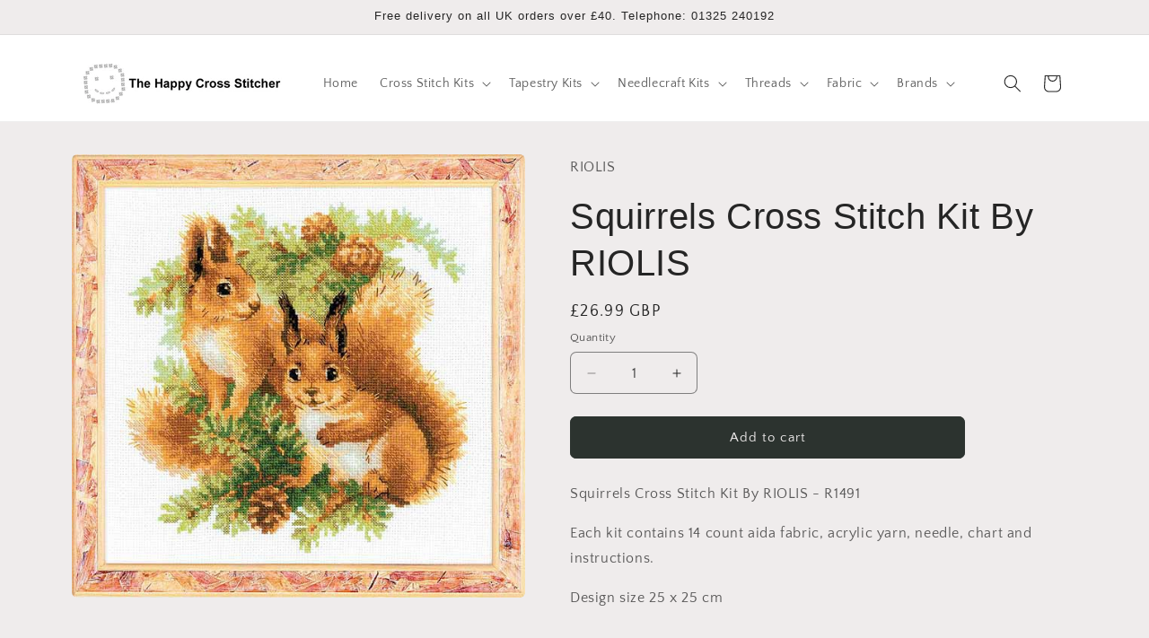

--- FILE ---
content_type: text/html; charset=utf-8
request_url: https://www.thehappycross-stitcher.com/products/squirrels-cross-stitch-kit-by-riolis
body_size: 38208
content:
<!doctype html>
<html class="js" lang="en">
  <head>
    <meta charset="utf-8">
    <meta http-equiv="X-UA-Compatible" content="IE=edge">
    <meta name="viewport" content="width=device-width,initial-scale=1">
    <meta name="theme-color" content="">
    <link rel="canonical" href="https://www.thehappycross-stitcher.com/products/squirrels-cross-stitch-kit-by-riolis"><link rel="icon" type="image/png" href="//www.thehappycross-stitcher.com/cdn/shop/files/smiley.JPG?crop=center&height=32&v=1615925441&width=32"><link rel="preconnect" href="https://fonts.shopifycdn.com" crossorigin><title>
      Squirrels Cross Stitch Kit By RIOLIS
 &ndash; The Happy Cross Stitcher</title>

    
      <meta name="description" content="Squirrels Cross Stitch Kit By RIOLIS is part of the Create it Yourself Collection which includes a range of animals">
    

    

<meta property="og:site_name" content="The Happy Cross Stitcher">
<meta property="og:url" content="https://www.thehappycross-stitcher.com/products/squirrels-cross-stitch-kit-by-riolis">
<meta property="og:title" content="Squirrels Cross Stitch Kit By RIOLIS">
<meta property="og:type" content="product">
<meta property="og:description" content="Squirrels Cross Stitch Kit By RIOLIS is part of the Create it Yourself Collection which includes a range of animals"><meta property="og:image" content="http://www.thehappycross-stitcher.com/cdn/shop/products/5353.jpg?v=1529018147">
  <meta property="og:image:secure_url" content="https://www.thehappycross-stitcher.com/cdn/shop/products/5353.jpg?v=1529018147">
  <meta property="og:image:width" content="600">
  <meta property="og:image:height" content="587"><meta property="og:price:amount" content="26.99">
  <meta property="og:price:currency" content="GBP"><meta name="twitter:card" content="summary_large_image">
<meta name="twitter:title" content="Squirrels Cross Stitch Kit By RIOLIS">
<meta name="twitter:description" content="Squirrels Cross Stitch Kit By RIOLIS is part of the Create it Yourself Collection which includes a range of animals">


    <script src="//www.thehappycross-stitcher.com/cdn/shop/t/71/assets/constants.js?v=132983761750457495441766158370" defer="defer"></script>
    <script src="//www.thehappycross-stitcher.com/cdn/shop/t/71/assets/pubsub.js?v=25310214064522200911766158371" defer="defer"></script>
    <script src="//www.thehappycross-stitcher.com/cdn/shop/t/71/assets/global.js?v=7301445359237545521766158370" defer="defer"></script>
    <script src="//www.thehappycross-stitcher.com/cdn/shop/t/71/assets/details-disclosure.js?v=13653116266235556501766158370" defer="defer"></script>
    <script src="//www.thehappycross-stitcher.com/cdn/shop/t/71/assets/details-modal.js?v=25581673532751508451766158370" defer="defer"></script>
    <script src="//www.thehappycross-stitcher.com/cdn/shop/t/71/assets/search-form.js?v=133129549252120666541766158371" defer="defer"></script><script src="//www.thehappycross-stitcher.com/cdn/shop/t/71/assets/animations.js?v=88693664871331136111766158369" defer="defer"></script><script>window.performance && window.performance.mark && window.performance.mark('shopify.content_for_header.start');</script><meta id="shopify-digital-wallet" name="shopify-digital-wallet" content="/24435617/digital_wallets/dialog">
<meta name="shopify-checkout-api-token" content="c4996243735655e3804f717cef084a97">
<meta id="in-context-paypal-metadata" data-shop-id="24435617" data-venmo-supported="false" data-environment="production" data-locale="en_US" data-paypal-v4="true" data-currency="GBP">
<link rel="alternate" type="application/json+oembed" href="https://www.thehappycross-stitcher.com/products/squirrels-cross-stitch-kit-by-riolis.oembed">
<script async="async" src="/checkouts/internal/preloads.js?locale=en-GB"></script>
<script id="shopify-features" type="application/json">{"accessToken":"c4996243735655e3804f717cef084a97","betas":["rich-media-storefront-analytics"],"domain":"www.thehappycross-stitcher.com","predictiveSearch":true,"shopId":24435617,"locale":"en"}</script>
<script>var Shopify = Shopify || {};
Shopify.shop = "happy-cross-stitcher.myshopify.com";
Shopify.locale = "en";
Shopify.currency = {"active":"GBP","rate":"1.0"};
Shopify.country = "GB";
Shopify.theme = {"name":"Version 15.4.1  19\/12\/25","id":177849762168,"schema_name":"Craft","schema_version":"15.4.1","theme_store_id":1368,"role":"main"};
Shopify.theme.handle = "null";
Shopify.theme.style = {"id":null,"handle":null};
Shopify.cdnHost = "www.thehappycross-stitcher.com/cdn";
Shopify.routes = Shopify.routes || {};
Shopify.routes.root = "/";</script>
<script type="module">!function(o){(o.Shopify=o.Shopify||{}).modules=!0}(window);</script>
<script>!function(o){function n(){var o=[];function n(){o.push(Array.prototype.slice.apply(arguments))}return n.q=o,n}var t=o.Shopify=o.Shopify||{};t.loadFeatures=n(),t.autoloadFeatures=n()}(window);</script>
<script id="shop-js-analytics" type="application/json">{"pageType":"product"}</script>
<script defer="defer" async type="module" src="//www.thehappycross-stitcher.com/cdn/shopifycloud/shop-js/modules/v2/client.init-shop-cart-sync_WVOgQShq.en.esm.js"></script>
<script defer="defer" async type="module" src="//www.thehappycross-stitcher.com/cdn/shopifycloud/shop-js/modules/v2/chunk.common_C_13GLB1.esm.js"></script>
<script defer="defer" async type="module" src="//www.thehappycross-stitcher.com/cdn/shopifycloud/shop-js/modules/v2/chunk.modal_CLfMGd0m.esm.js"></script>
<script type="module">
  await import("//www.thehappycross-stitcher.com/cdn/shopifycloud/shop-js/modules/v2/client.init-shop-cart-sync_WVOgQShq.en.esm.js");
await import("//www.thehappycross-stitcher.com/cdn/shopifycloud/shop-js/modules/v2/chunk.common_C_13GLB1.esm.js");
await import("//www.thehappycross-stitcher.com/cdn/shopifycloud/shop-js/modules/v2/chunk.modal_CLfMGd0m.esm.js");

  window.Shopify.SignInWithShop?.initShopCartSync?.({"fedCMEnabled":true,"windoidEnabled":true});

</script>
<script id="__st">var __st={"a":24435617,"offset":0,"reqid":"0e922e3c-001d-46f8-ace3-648c2b139b3c-1769717069","pageurl":"www.thehappycross-stitcher.com\/products\/squirrels-cross-stitch-kit-by-riolis","u":"d7fa2a8f1ef5","p":"product","rtyp":"product","rid":1361873928269};</script>
<script>window.ShopifyPaypalV4VisibilityTracking = true;</script>
<script id="captcha-bootstrap">!function(){'use strict';const t='contact',e='account',n='new_comment',o=[[t,t],['blogs',n],['comments',n],[t,'customer']],c=[[e,'customer_login'],[e,'guest_login'],[e,'recover_customer_password'],[e,'create_customer']],r=t=>t.map((([t,e])=>`form[action*='/${t}']:not([data-nocaptcha='true']) input[name='form_type'][value='${e}']`)).join(','),a=t=>()=>t?[...document.querySelectorAll(t)].map((t=>t.form)):[];function s(){const t=[...o],e=r(t);return a(e)}const i='password',u='form_key',d=['recaptcha-v3-token','g-recaptcha-response','h-captcha-response',i],f=()=>{try{return window.sessionStorage}catch{return}},m='__shopify_v',_=t=>t.elements[u];function p(t,e,n=!1){try{const o=window.sessionStorage,c=JSON.parse(o.getItem(e)),{data:r}=function(t){const{data:e,action:n}=t;return t[m]||n?{data:e,action:n}:{data:t,action:n}}(c);for(const[e,n]of Object.entries(r))t.elements[e]&&(t.elements[e].value=n);n&&o.removeItem(e)}catch(o){console.error('form repopulation failed',{error:o})}}const l='form_type',E='cptcha';function T(t){t.dataset[E]=!0}const w=window,h=w.document,L='Shopify',v='ce_forms',y='captcha';let A=!1;((t,e)=>{const n=(g='f06e6c50-85a8-45c8-87d0-21a2b65856fe',I='https://cdn.shopify.com/shopifycloud/storefront-forms-hcaptcha/ce_storefront_forms_captcha_hcaptcha.v1.5.2.iife.js',D={infoText:'Protected by hCaptcha',privacyText:'Privacy',termsText:'Terms'},(t,e,n)=>{const o=w[L][v],c=o.bindForm;if(c)return c(t,g,e,D).then(n);var r;o.q.push([[t,g,e,D],n]),r=I,A||(h.body.append(Object.assign(h.createElement('script'),{id:'captcha-provider',async:!0,src:r})),A=!0)});var g,I,D;w[L]=w[L]||{},w[L][v]=w[L][v]||{},w[L][v].q=[],w[L][y]=w[L][y]||{},w[L][y].protect=function(t,e){n(t,void 0,e),T(t)},Object.freeze(w[L][y]),function(t,e,n,w,h,L){const[v,y,A,g]=function(t,e,n){const i=e?o:[],u=t?c:[],d=[...i,...u],f=r(d),m=r(i),_=r(d.filter((([t,e])=>n.includes(e))));return[a(f),a(m),a(_),s()]}(w,h,L),I=t=>{const e=t.target;return e instanceof HTMLFormElement?e:e&&e.form},D=t=>v().includes(t);t.addEventListener('submit',(t=>{const e=I(t);if(!e)return;const n=D(e)&&!e.dataset.hcaptchaBound&&!e.dataset.recaptchaBound,o=_(e),c=g().includes(e)&&(!o||!o.value);(n||c)&&t.preventDefault(),c&&!n&&(function(t){try{if(!f())return;!function(t){const e=f();if(!e)return;const n=_(t);if(!n)return;const o=n.value;o&&e.removeItem(o)}(t);const e=Array.from(Array(32),(()=>Math.random().toString(36)[2])).join('');!function(t,e){_(t)||t.append(Object.assign(document.createElement('input'),{type:'hidden',name:u})),t.elements[u].value=e}(t,e),function(t,e){const n=f();if(!n)return;const o=[...t.querySelectorAll(`input[type='${i}']`)].map((({name:t})=>t)),c=[...d,...o],r={};for(const[a,s]of new FormData(t).entries())c.includes(a)||(r[a]=s);n.setItem(e,JSON.stringify({[m]:1,action:t.action,data:r}))}(t,e)}catch(e){console.error('failed to persist form',e)}}(e),e.submit())}));const S=(t,e)=>{t&&!t.dataset[E]&&(n(t,e.some((e=>e===t))),T(t))};for(const o of['focusin','change'])t.addEventListener(o,(t=>{const e=I(t);D(e)&&S(e,y())}));const B=e.get('form_key'),M=e.get(l),P=B&&M;t.addEventListener('DOMContentLoaded',(()=>{const t=y();if(P)for(const e of t)e.elements[l].value===M&&p(e,B);[...new Set([...A(),...v().filter((t=>'true'===t.dataset.shopifyCaptcha))])].forEach((e=>S(e,t)))}))}(h,new URLSearchParams(w.location.search),n,t,e,['guest_login'])})(!0,!0)}();</script>
<script integrity="sha256-4kQ18oKyAcykRKYeNunJcIwy7WH5gtpwJnB7kiuLZ1E=" data-source-attribution="shopify.loadfeatures" defer="defer" src="//www.thehappycross-stitcher.com/cdn/shopifycloud/storefront/assets/storefront/load_feature-a0a9edcb.js" crossorigin="anonymous"></script>
<script data-source-attribution="shopify.dynamic_checkout.dynamic.init">var Shopify=Shopify||{};Shopify.PaymentButton=Shopify.PaymentButton||{isStorefrontPortableWallets:!0,init:function(){window.Shopify.PaymentButton.init=function(){};var t=document.createElement("script");t.src="https://www.thehappycross-stitcher.com/cdn/shopifycloud/portable-wallets/latest/portable-wallets.en.js",t.type="module",document.head.appendChild(t)}};
</script>
<script data-source-attribution="shopify.dynamic_checkout.buyer_consent">
  function portableWalletsHideBuyerConsent(e){var t=document.getElementById("shopify-buyer-consent"),n=document.getElementById("shopify-subscription-policy-button");t&&n&&(t.classList.add("hidden"),t.setAttribute("aria-hidden","true"),n.removeEventListener("click",e))}function portableWalletsShowBuyerConsent(e){var t=document.getElementById("shopify-buyer-consent"),n=document.getElementById("shopify-subscription-policy-button");t&&n&&(t.classList.remove("hidden"),t.removeAttribute("aria-hidden"),n.addEventListener("click",e))}window.Shopify?.PaymentButton&&(window.Shopify.PaymentButton.hideBuyerConsent=portableWalletsHideBuyerConsent,window.Shopify.PaymentButton.showBuyerConsent=portableWalletsShowBuyerConsent);
</script>
<script data-source-attribution="shopify.dynamic_checkout.cart.bootstrap">document.addEventListener("DOMContentLoaded",(function(){function t(){return document.querySelector("shopify-accelerated-checkout-cart, shopify-accelerated-checkout")}if(t())Shopify.PaymentButton.init();else{new MutationObserver((function(e,n){t()&&(Shopify.PaymentButton.init(),n.disconnect())})).observe(document.body,{childList:!0,subtree:!0})}}));
</script>
<script id='scb4127' type='text/javascript' async='' src='https://www.thehappycross-stitcher.com/cdn/shopifycloud/privacy-banner/storefront-banner.js'></script><link id="shopify-accelerated-checkout-styles" rel="stylesheet" media="screen" href="https://www.thehappycross-stitcher.com/cdn/shopifycloud/portable-wallets/latest/accelerated-checkout-backwards-compat.css" crossorigin="anonymous">
<style id="shopify-accelerated-checkout-cart">
        #shopify-buyer-consent {
  margin-top: 1em;
  display: inline-block;
  width: 100%;
}

#shopify-buyer-consent.hidden {
  display: none;
}

#shopify-subscription-policy-button {
  background: none;
  border: none;
  padding: 0;
  text-decoration: underline;
  font-size: inherit;
  cursor: pointer;
}

#shopify-subscription-policy-button::before {
  box-shadow: none;
}

      </style>
<script id="sections-script" data-sections="header" defer="defer" src="//www.thehappycross-stitcher.com/cdn/shop/t/71/compiled_assets/scripts.js?v=2515"></script>
<script>window.performance && window.performance.mark && window.performance.mark('shopify.content_for_header.end');</script>


    <style data-shopify>
      @font-face {
  font-family: "Quattrocento Sans";
  font-weight: 400;
  font-style: normal;
  font-display: swap;
  src: url("//www.thehappycross-stitcher.com/cdn/fonts/quattrocento_sans/quattrocentosans_n4.ce5e9bf514e68f53bdd875976847cf755c702eaa.woff2") format("woff2"),
       url("//www.thehappycross-stitcher.com/cdn/fonts/quattrocento_sans/quattrocentosans_n4.44bbfb57d228eb8bb083d1f98e7d96e16137abce.woff") format("woff");
}

      @font-face {
  font-family: "Quattrocento Sans";
  font-weight: 700;
  font-style: normal;
  font-display: swap;
  src: url("//www.thehappycross-stitcher.com/cdn/fonts/quattrocento_sans/quattrocentosans_n7.bdda9092621b2e3b4284b12e8f0c092969b176c1.woff2") format("woff2"),
       url("//www.thehappycross-stitcher.com/cdn/fonts/quattrocento_sans/quattrocentosans_n7.3f8ab2a91343269966c4aa4831bcd588e7ce07b9.woff") format("woff");
}

      @font-face {
  font-family: "Quattrocento Sans";
  font-weight: 400;
  font-style: italic;
  font-display: swap;
  src: url("//www.thehappycross-stitcher.com/cdn/fonts/quattrocento_sans/quattrocentosans_i4.4f70b1e78f59fa1468e3436ab863ff0bf71e71bb.woff2") format("woff2"),
       url("//www.thehappycross-stitcher.com/cdn/fonts/quattrocento_sans/quattrocentosans_i4.b695efef5d957af404945574b7239740f79b899f.woff") format("woff");
}

      @font-face {
  font-family: "Quattrocento Sans";
  font-weight: 700;
  font-style: italic;
  font-display: swap;
  src: url("//www.thehappycross-stitcher.com/cdn/fonts/quattrocento_sans/quattrocentosans_i7.49d754c8032546c24062cf385f8660abbb11ef1e.woff2") format("woff2"),
       url("//www.thehappycross-stitcher.com/cdn/fonts/quattrocento_sans/quattrocentosans_i7.567b0b818999022d5a9ccb99542d8ff8cdb497df.woff") format("woff");
}

      

      
        :root,
        .color-background-1 {
          --color-background: 239,236,236;
        
          --gradient-background: #efecec;
        

        

        --color-foreground: 37,37,37;
        --color-background-contrast: 181,167,167;
        --color-shadow: 37,37,37;
        --color-button: 44,51,47;
        --color-button-text: 239,236,236;
        --color-secondary-button: 239,236,236;
        --color-secondary-button-text: 80,86,85;
        --color-link: 80,86,85;
        --color-badge-foreground: 37,37,37;
        --color-badge-background: 239,236,236;
        --color-badge-border: 37,37,37;
        --payment-terms-background-color: rgb(239 236 236);
      }
      
        
        .color-background-2 {
          --color-background: 255,255,255;
        
          --gradient-background: #ffffff;
        

        

        --color-foreground: 37,37,37;
        --color-background-contrast: 191,191,191;
        --color-shadow: 37,37,37;
        --color-button: 37,37,37;
        --color-button-text: 255,255,255;
        --color-secondary-button: 255,255,255;
        --color-secondary-button-text: 37,37,37;
        --color-link: 37,37,37;
        --color-badge-foreground: 37,37,37;
        --color-badge-background: 255,255,255;
        --color-badge-border: 37,37,37;
        --payment-terms-background-color: rgb(255 255 255);
      }
      
        
        .color-inverse {
          --color-background: 37,37,37;
        
          --gradient-background: #252525;
        

        

        --color-foreground: 239,236,236;
        --color-background-contrast: 50,50,50;
        --color-shadow: 37,37,37;
        --color-button: 239,236,236;
        --color-button-text: 37,37,37;
        --color-secondary-button: 37,37,37;
        --color-secondary-button-text: 239,236,236;
        --color-link: 239,236,236;
        --color-badge-foreground: 239,236,236;
        --color-badge-background: 37,37,37;
        --color-badge-border: 239,236,236;
        --payment-terms-background-color: rgb(37 37 37);
      }
      
        
        .color-accent-1 {
          --color-background: 44,51,47;
        
          --gradient-background: #2c332f;
        

        

        --color-foreground: 239,236,236;
        --color-background-contrast: 56,65,60;
        --color-shadow: 37,37,37;
        --color-button: 239,236,236;
        --color-button-text: 44,51,47;
        --color-secondary-button: 44,51,47;
        --color-secondary-button-text: 239,236,236;
        --color-link: 239,236,236;
        --color-badge-foreground: 239,236,236;
        --color-badge-background: 44,51,47;
        --color-badge-border: 239,236,236;
        --payment-terms-background-color: rgb(44 51 47);
      }
      
        
        .color-accent-2 {
          --color-background: 63,81,71;
        
          --gradient-background: #3f5147;
        

        

        --color-foreground: 239,236,236;
        --color-background-contrast: 7,9,8;
        --color-shadow: 37,37,37;
        --color-button: 239,236,236;
        --color-button-text: 63,81,71;
        --color-secondary-button: 63,81,71;
        --color-secondary-button-text: 239,236,236;
        --color-link: 239,236,236;
        --color-badge-foreground: 239,236,236;
        --color-badge-background: 63,81,71;
        --color-badge-border: 239,236,236;
        --payment-terms-background-color: rgb(63 81 71);
      }
      

      body, .color-background-1, .color-background-2, .color-inverse, .color-accent-1, .color-accent-2 {
        color: rgba(var(--color-foreground), 0.75);
        background-color: rgb(var(--color-background));
      }

      :root {
        --font-body-family: "Quattrocento Sans", sans-serif;
        --font-body-style: normal;
        --font-body-weight: 400;
        --font-body-weight-bold: 700;

        --font-heading-family: "system_ui", -apple-system, 'Segoe UI', Roboto, 'Helvetica Neue', 'Noto Sans', 'Liberation Sans', Arial, sans-serif, 'Apple Color Emoji', 'Segoe UI Emoji', 'Segoe UI Symbol', 'Noto Color Emoji';
        --font-heading-style: normal;
        --font-heading-weight: 400;

        --font-body-scale: 1.0;
        --font-heading-scale: 1.0;

        --media-padding: px;
        --media-border-opacity: 0.1;
        --media-border-width: 0px;
        --media-radius: 6px;
        --media-shadow-opacity: 0.0;
        --media-shadow-horizontal-offset: 0px;
        --media-shadow-vertical-offset: 4px;
        --media-shadow-blur-radius: 5px;
        --media-shadow-visible: 0;

        --page-width: 120rem;
        --page-width-margin: 0rem;

        --product-card-image-padding: 0.0rem;
        --product-card-corner-radius: 0.6rem;
        --product-card-text-alignment: left;
        --product-card-border-width: 0.1rem;
        --product-card-border-opacity: 0.1;
        --product-card-shadow-opacity: 0.0;
        --product-card-shadow-visible: 0;
        --product-card-shadow-horizontal-offset: 0.0rem;
        --product-card-shadow-vertical-offset: 0.4rem;
        --product-card-shadow-blur-radius: 0.5rem;

        --collection-card-image-padding: 0.0rem;
        --collection-card-corner-radius: 0.6rem;
        --collection-card-text-alignment: left;
        --collection-card-border-width: 0.1rem;
        --collection-card-border-opacity: 0.1;
        --collection-card-shadow-opacity: 0.0;
        --collection-card-shadow-visible: 0;
        --collection-card-shadow-horizontal-offset: 0.0rem;
        --collection-card-shadow-vertical-offset: 0.4rem;
        --collection-card-shadow-blur-radius: 0.5rem;

        --blog-card-image-padding: 0.0rem;
        --blog-card-corner-radius: 0.6rem;
        --blog-card-text-alignment: left;
        --blog-card-border-width: 0.1rem;
        --blog-card-border-opacity: 0.1;
        --blog-card-shadow-opacity: 0.0;
        --blog-card-shadow-visible: 0;
        --blog-card-shadow-horizontal-offset: 0.0rem;
        --blog-card-shadow-vertical-offset: 0.4rem;
        --blog-card-shadow-blur-radius: 0.5rem;

        --badge-corner-radius: 0.6rem;

        --popup-border-width: 1px;
        --popup-border-opacity: 0.5;
        --popup-corner-radius: 6px;
        --popup-shadow-opacity: 0.0;
        --popup-shadow-horizontal-offset: 0px;
        --popup-shadow-vertical-offset: 4px;
        --popup-shadow-blur-radius: 5px;

        --drawer-border-width: 1px;
        --drawer-border-opacity: 0.1;
        --drawer-shadow-opacity: 0.0;
        --drawer-shadow-horizontal-offset: 0px;
        --drawer-shadow-vertical-offset: 4px;
        --drawer-shadow-blur-radius: 5px;

        --spacing-sections-desktop: 0px;
        --spacing-sections-mobile: 0px;

        --grid-desktop-vertical-spacing: 20px;
        --grid-desktop-horizontal-spacing: 20px;
        --grid-mobile-vertical-spacing: 10px;
        --grid-mobile-horizontal-spacing: 10px;

        --text-boxes-border-opacity: 0.1;
        --text-boxes-border-width: 0px;
        --text-boxes-radius: 6px;
        --text-boxes-shadow-opacity: 0.0;
        --text-boxes-shadow-visible: 0;
        --text-boxes-shadow-horizontal-offset: 0px;
        --text-boxes-shadow-vertical-offset: 4px;
        --text-boxes-shadow-blur-radius: 5px;

        --buttons-radius: 6px;
        --buttons-radius-outset: 7px;
        --buttons-border-width: 1px;
        --buttons-border-opacity: 1.0;
        --buttons-shadow-opacity: 0.0;
        --buttons-shadow-visible: 0;
        --buttons-shadow-horizontal-offset: 0px;
        --buttons-shadow-vertical-offset: 4px;
        --buttons-shadow-blur-radius: 5px;
        --buttons-border-offset: 0.3px;

        --inputs-radius: 6px;
        --inputs-border-width: 1px;
        --inputs-border-opacity: 0.55;
        --inputs-shadow-opacity: 0.0;
        --inputs-shadow-horizontal-offset: 0px;
        --inputs-margin-offset: 0px;
        --inputs-shadow-vertical-offset: 4px;
        --inputs-shadow-blur-radius: 5px;
        --inputs-radius-outset: 7px;

        --variant-pills-radius: 40px;
        --variant-pills-border-width: 1px;
        --variant-pills-border-opacity: 0.55;
        --variant-pills-shadow-opacity: 0.0;
        --variant-pills-shadow-horizontal-offset: 0px;
        --variant-pills-shadow-vertical-offset: 4px;
        --variant-pills-shadow-blur-radius: 5px;
      }

      *,
      *::before,
      *::after {
        box-sizing: inherit;
      }

      html {
        box-sizing: border-box;
        font-size: calc(var(--font-body-scale) * 62.5%);
        height: 100%;
      }

      body {
        display: grid;
        grid-template-rows: auto auto 1fr auto;
        grid-template-columns: 100%;
        min-height: 100%;
        margin: 0;
        font-size: 1.5rem;
        letter-spacing: 0.06rem;
        line-height: calc(1 + 0.8 / var(--font-body-scale));
        font-family: var(--font-body-family);
        font-style: var(--font-body-style);
        font-weight: var(--font-body-weight);
      }

      @media screen and (min-width: 750px) {
        body {
          font-size: 1.6rem;
        }
      }
    </style>

    <link href="//www.thehappycross-stitcher.com/cdn/shop/t/71/assets/base.css?v=159841507637079171801766158369" rel="stylesheet" type="text/css" media="all" />
    <link rel="stylesheet" href="//www.thehappycross-stitcher.com/cdn/shop/t/71/assets/component-cart-items.css?v=13033300910818915211766158369" media="print" onload="this.media='all'">
      <link rel="preload" as="font" href="//www.thehappycross-stitcher.com/cdn/fonts/quattrocento_sans/quattrocentosans_n4.ce5e9bf514e68f53bdd875976847cf755c702eaa.woff2" type="font/woff2" crossorigin>
      
<link href="//www.thehappycross-stitcher.com/cdn/shop/t/71/assets/component-localization-form.css?v=170315343355214948141766158369" rel="stylesheet" type="text/css" media="all" />
      <script src="//www.thehappycross-stitcher.com/cdn/shop/t/71/assets/localization-form.js?v=144176611646395275351766158371" defer="defer"></script><link
        rel="stylesheet"
        href="//www.thehappycross-stitcher.com/cdn/shop/t/71/assets/component-predictive-search.css?v=118923337488134913561766158370"
        media="print"
        onload="this.media='all'"
      ><script>
      if (Shopify.designMode) {
        document.documentElement.classList.add('shopify-design-mode');
      }
    </script>
  <link href="https://monorail-edge.shopifysvc.com" rel="dns-prefetch">
<script>(function(){if ("sendBeacon" in navigator && "performance" in window) {try {var session_token_from_headers = performance.getEntriesByType('navigation')[0].serverTiming.find(x => x.name == '_s').description;} catch {var session_token_from_headers = undefined;}var session_cookie_matches = document.cookie.match(/_shopify_s=([^;]*)/);var session_token_from_cookie = session_cookie_matches && session_cookie_matches.length === 2 ? session_cookie_matches[1] : "";var session_token = session_token_from_headers || session_token_from_cookie || "";function handle_abandonment_event(e) {var entries = performance.getEntries().filter(function(entry) {return /monorail-edge.shopifysvc.com/.test(entry.name);});if (!window.abandonment_tracked && entries.length === 0) {window.abandonment_tracked = true;var currentMs = Date.now();var navigation_start = performance.timing.navigationStart;var payload = {shop_id: 24435617,url: window.location.href,navigation_start,duration: currentMs - navigation_start,session_token,page_type: "product"};window.navigator.sendBeacon("https://monorail-edge.shopifysvc.com/v1/produce", JSON.stringify({schema_id: "online_store_buyer_site_abandonment/1.1",payload: payload,metadata: {event_created_at_ms: currentMs,event_sent_at_ms: currentMs}}));}}window.addEventListener('pagehide', handle_abandonment_event);}}());</script>
<script id="web-pixels-manager-setup">(function e(e,d,r,n,o){if(void 0===o&&(o={}),!Boolean(null===(a=null===(i=window.Shopify)||void 0===i?void 0:i.analytics)||void 0===a?void 0:a.replayQueue)){var i,a;window.Shopify=window.Shopify||{};var t=window.Shopify;t.analytics=t.analytics||{};var s=t.analytics;s.replayQueue=[],s.publish=function(e,d,r){return s.replayQueue.push([e,d,r]),!0};try{self.performance.mark("wpm:start")}catch(e){}var l=function(){var e={modern:/Edge?\/(1{2}[4-9]|1[2-9]\d|[2-9]\d{2}|\d{4,})\.\d+(\.\d+|)|Firefox\/(1{2}[4-9]|1[2-9]\d|[2-9]\d{2}|\d{4,})\.\d+(\.\d+|)|Chrom(ium|e)\/(9{2}|\d{3,})\.\d+(\.\d+|)|(Maci|X1{2}).+ Version\/(15\.\d+|(1[6-9]|[2-9]\d|\d{3,})\.\d+)([,.]\d+|)( \(\w+\)|)( Mobile\/\w+|) Safari\/|Chrome.+OPR\/(9{2}|\d{3,})\.\d+\.\d+|(CPU[ +]OS|iPhone[ +]OS|CPU[ +]iPhone|CPU IPhone OS|CPU iPad OS)[ +]+(15[._]\d+|(1[6-9]|[2-9]\d|\d{3,})[._]\d+)([._]\d+|)|Android:?[ /-](13[3-9]|1[4-9]\d|[2-9]\d{2}|\d{4,})(\.\d+|)(\.\d+|)|Android.+Firefox\/(13[5-9]|1[4-9]\d|[2-9]\d{2}|\d{4,})\.\d+(\.\d+|)|Android.+Chrom(ium|e)\/(13[3-9]|1[4-9]\d|[2-9]\d{2}|\d{4,})\.\d+(\.\d+|)|SamsungBrowser\/([2-9]\d|\d{3,})\.\d+/,legacy:/Edge?\/(1[6-9]|[2-9]\d|\d{3,})\.\d+(\.\d+|)|Firefox\/(5[4-9]|[6-9]\d|\d{3,})\.\d+(\.\d+|)|Chrom(ium|e)\/(5[1-9]|[6-9]\d|\d{3,})\.\d+(\.\d+|)([\d.]+$|.*Safari\/(?![\d.]+ Edge\/[\d.]+$))|(Maci|X1{2}).+ Version\/(10\.\d+|(1[1-9]|[2-9]\d|\d{3,})\.\d+)([,.]\d+|)( \(\w+\)|)( Mobile\/\w+|) Safari\/|Chrome.+OPR\/(3[89]|[4-9]\d|\d{3,})\.\d+\.\d+|(CPU[ +]OS|iPhone[ +]OS|CPU[ +]iPhone|CPU IPhone OS|CPU iPad OS)[ +]+(10[._]\d+|(1[1-9]|[2-9]\d|\d{3,})[._]\d+)([._]\d+|)|Android:?[ /-](13[3-9]|1[4-9]\d|[2-9]\d{2}|\d{4,})(\.\d+|)(\.\d+|)|Mobile Safari.+OPR\/([89]\d|\d{3,})\.\d+\.\d+|Android.+Firefox\/(13[5-9]|1[4-9]\d|[2-9]\d{2}|\d{4,})\.\d+(\.\d+|)|Android.+Chrom(ium|e)\/(13[3-9]|1[4-9]\d|[2-9]\d{2}|\d{4,})\.\d+(\.\d+|)|Android.+(UC? ?Browser|UCWEB|U3)[ /]?(15\.([5-9]|\d{2,})|(1[6-9]|[2-9]\d|\d{3,})\.\d+)\.\d+|SamsungBrowser\/(5\.\d+|([6-9]|\d{2,})\.\d+)|Android.+MQ{2}Browser\/(14(\.(9|\d{2,})|)|(1[5-9]|[2-9]\d|\d{3,})(\.\d+|))(\.\d+|)|K[Aa][Ii]OS\/(3\.\d+|([4-9]|\d{2,})\.\d+)(\.\d+|)/},d=e.modern,r=e.legacy,n=navigator.userAgent;return n.match(d)?"modern":n.match(r)?"legacy":"unknown"}(),u="modern"===l?"modern":"legacy",c=(null!=n?n:{modern:"",legacy:""})[u],f=function(e){return[e.baseUrl,"/wpm","/b",e.hashVersion,"modern"===e.buildTarget?"m":"l",".js"].join("")}({baseUrl:d,hashVersion:r,buildTarget:u}),m=function(e){var d=e.version,r=e.bundleTarget,n=e.surface,o=e.pageUrl,i=e.monorailEndpoint;return{emit:function(e){var a=e.status,t=e.errorMsg,s=(new Date).getTime(),l=JSON.stringify({metadata:{event_sent_at_ms:s},events:[{schema_id:"web_pixels_manager_load/3.1",payload:{version:d,bundle_target:r,page_url:o,status:a,surface:n,error_msg:t},metadata:{event_created_at_ms:s}}]});if(!i)return console&&console.warn&&console.warn("[Web Pixels Manager] No Monorail endpoint provided, skipping logging."),!1;try{return self.navigator.sendBeacon.bind(self.navigator)(i,l)}catch(e){}var u=new XMLHttpRequest;try{return u.open("POST",i,!0),u.setRequestHeader("Content-Type","text/plain"),u.send(l),!0}catch(e){return console&&console.warn&&console.warn("[Web Pixels Manager] Got an unhandled error while logging to Monorail."),!1}}}}({version:r,bundleTarget:l,surface:e.surface,pageUrl:self.location.href,monorailEndpoint:e.monorailEndpoint});try{o.browserTarget=l,function(e){var d=e.src,r=e.async,n=void 0===r||r,o=e.onload,i=e.onerror,a=e.sri,t=e.scriptDataAttributes,s=void 0===t?{}:t,l=document.createElement("script"),u=document.querySelector("head"),c=document.querySelector("body");if(l.async=n,l.src=d,a&&(l.integrity=a,l.crossOrigin="anonymous"),s)for(var f in s)if(Object.prototype.hasOwnProperty.call(s,f))try{l.dataset[f]=s[f]}catch(e){}if(o&&l.addEventListener("load",o),i&&l.addEventListener("error",i),u)u.appendChild(l);else{if(!c)throw new Error("Did not find a head or body element to append the script");c.appendChild(l)}}({src:f,async:!0,onload:function(){if(!function(){var e,d;return Boolean(null===(d=null===(e=window.Shopify)||void 0===e?void 0:e.analytics)||void 0===d?void 0:d.initialized)}()){var d=window.webPixelsManager.init(e)||void 0;if(d){var r=window.Shopify.analytics;r.replayQueue.forEach((function(e){var r=e[0],n=e[1],o=e[2];d.publishCustomEvent(r,n,o)})),r.replayQueue=[],r.publish=d.publishCustomEvent,r.visitor=d.visitor,r.initialized=!0}}},onerror:function(){return m.emit({status:"failed",errorMsg:"".concat(f," has failed to load")})},sri:function(e){var d=/^sha384-[A-Za-z0-9+/=]+$/;return"string"==typeof e&&d.test(e)}(c)?c:"",scriptDataAttributes:o}),m.emit({status:"loading"})}catch(e){m.emit({status:"failed",errorMsg:(null==e?void 0:e.message)||"Unknown error"})}}})({shopId: 24435617,storefrontBaseUrl: "https://www.thehappycross-stitcher.com",extensionsBaseUrl: "https://extensions.shopifycdn.com/cdn/shopifycloud/web-pixels-manager",monorailEndpoint: "https://monorail-edge.shopifysvc.com/unstable/produce_batch",surface: "storefront-renderer",enabledBetaFlags: ["2dca8a86"],webPixelsConfigList: [{"id":"shopify-app-pixel","configuration":"{}","eventPayloadVersion":"v1","runtimeContext":"STRICT","scriptVersion":"0450","apiClientId":"shopify-pixel","type":"APP","privacyPurposes":["ANALYTICS","MARKETING"]},{"id":"shopify-custom-pixel","eventPayloadVersion":"v1","runtimeContext":"LAX","scriptVersion":"0450","apiClientId":"shopify-pixel","type":"CUSTOM","privacyPurposes":["ANALYTICS","MARKETING"]}],isMerchantRequest: false,initData: {"shop":{"name":"The Happy Cross Stitcher","paymentSettings":{"currencyCode":"GBP"},"myshopifyDomain":"happy-cross-stitcher.myshopify.com","countryCode":"GB","storefrontUrl":"https:\/\/www.thehappycross-stitcher.com"},"customer":null,"cart":null,"checkout":null,"productVariants":[{"price":{"amount":26.99,"currencyCode":"GBP"},"product":{"title":"Squirrels Cross Stitch Kit By RIOLIS","vendor":"RIOLIS","id":"1361873928269","untranslatedTitle":"Squirrels Cross Stitch Kit By RIOLIS","url":"\/products\/squirrels-cross-stitch-kit-by-riolis","type":"Cross Stitch Kit"},"id":"12367327199309","image":{"src":"\/\/www.thehappycross-stitcher.com\/cdn\/shop\/products\/5353.jpg?v=1529018147"},"sku":"R1491","title":"Default Title","untranslatedTitle":"Default Title"}],"purchasingCompany":null},},"https://www.thehappycross-stitcher.com/cdn","1d2a099fw23dfb22ep557258f5m7a2edbae",{"modern":"","legacy":""},{"shopId":"24435617","storefrontBaseUrl":"https:\/\/www.thehappycross-stitcher.com","extensionBaseUrl":"https:\/\/extensions.shopifycdn.com\/cdn\/shopifycloud\/web-pixels-manager","surface":"storefront-renderer","enabledBetaFlags":"[\"2dca8a86\"]","isMerchantRequest":"false","hashVersion":"1d2a099fw23dfb22ep557258f5m7a2edbae","publish":"custom","events":"[[\"page_viewed\",{}],[\"product_viewed\",{\"productVariant\":{\"price\":{\"amount\":26.99,\"currencyCode\":\"GBP\"},\"product\":{\"title\":\"Squirrels Cross Stitch Kit By RIOLIS\",\"vendor\":\"RIOLIS\",\"id\":\"1361873928269\",\"untranslatedTitle\":\"Squirrels Cross Stitch Kit By RIOLIS\",\"url\":\"\/products\/squirrels-cross-stitch-kit-by-riolis\",\"type\":\"Cross Stitch Kit\"},\"id\":\"12367327199309\",\"image\":{\"src\":\"\/\/www.thehappycross-stitcher.com\/cdn\/shop\/products\/5353.jpg?v=1529018147\"},\"sku\":\"R1491\",\"title\":\"Default Title\",\"untranslatedTitle\":\"Default Title\"}}]]"});</script><script>
  window.ShopifyAnalytics = window.ShopifyAnalytics || {};
  window.ShopifyAnalytics.meta = window.ShopifyAnalytics.meta || {};
  window.ShopifyAnalytics.meta.currency = 'GBP';
  var meta = {"product":{"id":1361873928269,"gid":"gid:\/\/shopify\/Product\/1361873928269","vendor":"RIOLIS","type":"Cross Stitch Kit","handle":"squirrels-cross-stitch-kit-by-riolis","variants":[{"id":12367327199309,"price":2699,"name":"Squirrels Cross Stitch Kit By RIOLIS","public_title":null,"sku":"R1491"}],"remote":false},"page":{"pageType":"product","resourceType":"product","resourceId":1361873928269,"requestId":"0e922e3c-001d-46f8-ace3-648c2b139b3c-1769717069"}};
  for (var attr in meta) {
    window.ShopifyAnalytics.meta[attr] = meta[attr];
  }
</script>
<script class="analytics">
  (function () {
    var customDocumentWrite = function(content) {
      var jquery = null;

      if (window.jQuery) {
        jquery = window.jQuery;
      } else if (window.Checkout && window.Checkout.$) {
        jquery = window.Checkout.$;
      }

      if (jquery) {
        jquery('body').append(content);
      }
    };

    var hasLoggedConversion = function(token) {
      if (token) {
        return document.cookie.indexOf('loggedConversion=' + token) !== -1;
      }
      return false;
    }

    var setCookieIfConversion = function(token) {
      if (token) {
        var twoMonthsFromNow = new Date(Date.now());
        twoMonthsFromNow.setMonth(twoMonthsFromNow.getMonth() + 2);

        document.cookie = 'loggedConversion=' + token + '; expires=' + twoMonthsFromNow;
      }
    }

    var trekkie = window.ShopifyAnalytics.lib = window.trekkie = window.trekkie || [];
    if (trekkie.integrations) {
      return;
    }
    trekkie.methods = [
      'identify',
      'page',
      'ready',
      'track',
      'trackForm',
      'trackLink'
    ];
    trekkie.factory = function(method) {
      return function() {
        var args = Array.prototype.slice.call(arguments);
        args.unshift(method);
        trekkie.push(args);
        return trekkie;
      };
    };
    for (var i = 0; i < trekkie.methods.length; i++) {
      var key = trekkie.methods[i];
      trekkie[key] = trekkie.factory(key);
    }
    trekkie.load = function(config) {
      trekkie.config = config || {};
      trekkie.config.initialDocumentCookie = document.cookie;
      var first = document.getElementsByTagName('script')[0];
      var script = document.createElement('script');
      script.type = 'text/javascript';
      script.onerror = function(e) {
        var scriptFallback = document.createElement('script');
        scriptFallback.type = 'text/javascript';
        scriptFallback.onerror = function(error) {
                var Monorail = {
      produce: function produce(monorailDomain, schemaId, payload) {
        var currentMs = new Date().getTime();
        var event = {
          schema_id: schemaId,
          payload: payload,
          metadata: {
            event_created_at_ms: currentMs,
            event_sent_at_ms: currentMs
          }
        };
        return Monorail.sendRequest("https://" + monorailDomain + "/v1/produce", JSON.stringify(event));
      },
      sendRequest: function sendRequest(endpointUrl, payload) {
        // Try the sendBeacon API
        if (window && window.navigator && typeof window.navigator.sendBeacon === 'function' && typeof window.Blob === 'function' && !Monorail.isIos12()) {
          var blobData = new window.Blob([payload], {
            type: 'text/plain'
          });

          if (window.navigator.sendBeacon(endpointUrl, blobData)) {
            return true;
          } // sendBeacon was not successful

        } // XHR beacon

        var xhr = new XMLHttpRequest();

        try {
          xhr.open('POST', endpointUrl);
          xhr.setRequestHeader('Content-Type', 'text/plain');
          xhr.send(payload);
        } catch (e) {
          console.log(e);
        }

        return false;
      },
      isIos12: function isIos12() {
        return window.navigator.userAgent.lastIndexOf('iPhone; CPU iPhone OS 12_') !== -1 || window.navigator.userAgent.lastIndexOf('iPad; CPU OS 12_') !== -1;
      }
    };
    Monorail.produce('monorail-edge.shopifysvc.com',
      'trekkie_storefront_load_errors/1.1',
      {shop_id: 24435617,
      theme_id: 177849762168,
      app_name: "storefront",
      context_url: window.location.href,
      source_url: "//www.thehappycross-stitcher.com/cdn/s/trekkie.storefront.a804e9514e4efded663580eddd6991fcc12b5451.min.js"});

        };
        scriptFallback.async = true;
        scriptFallback.src = '//www.thehappycross-stitcher.com/cdn/s/trekkie.storefront.a804e9514e4efded663580eddd6991fcc12b5451.min.js';
        first.parentNode.insertBefore(scriptFallback, first);
      };
      script.async = true;
      script.src = '//www.thehappycross-stitcher.com/cdn/s/trekkie.storefront.a804e9514e4efded663580eddd6991fcc12b5451.min.js';
      first.parentNode.insertBefore(script, first);
    };
    trekkie.load(
      {"Trekkie":{"appName":"storefront","development":false,"defaultAttributes":{"shopId":24435617,"isMerchantRequest":null,"themeId":177849762168,"themeCityHash":"11101618192691951717","contentLanguage":"en","currency":"GBP","eventMetadataId":"ea280f48-179d-43cf-8e21-cf36730f1a63"},"isServerSideCookieWritingEnabled":true,"monorailRegion":"shop_domain","enabledBetaFlags":["65f19447","b5387b81"]},"Session Attribution":{},"S2S":{"facebookCapiEnabled":false,"source":"trekkie-storefront-renderer","apiClientId":580111}}
    );

    var loaded = false;
    trekkie.ready(function() {
      if (loaded) return;
      loaded = true;

      window.ShopifyAnalytics.lib = window.trekkie;

      var originalDocumentWrite = document.write;
      document.write = customDocumentWrite;
      try { window.ShopifyAnalytics.merchantGoogleAnalytics.call(this); } catch(error) {};
      document.write = originalDocumentWrite;

      window.ShopifyAnalytics.lib.page(null,{"pageType":"product","resourceType":"product","resourceId":1361873928269,"requestId":"0e922e3c-001d-46f8-ace3-648c2b139b3c-1769717069","shopifyEmitted":true});

      var match = window.location.pathname.match(/checkouts\/(.+)\/(thank_you|post_purchase)/)
      var token = match? match[1]: undefined;
      if (!hasLoggedConversion(token)) {
        setCookieIfConversion(token);
        window.ShopifyAnalytics.lib.track("Viewed Product",{"currency":"GBP","variantId":12367327199309,"productId":1361873928269,"productGid":"gid:\/\/shopify\/Product\/1361873928269","name":"Squirrels Cross Stitch Kit By RIOLIS","price":"26.99","sku":"R1491","brand":"RIOLIS","variant":null,"category":"Cross Stitch Kit","nonInteraction":true,"remote":false},undefined,undefined,{"shopifyEmitted":true});
      window.ShopifyAnalytics.lib.track("monorail:\/\/trekkie_storefront_viewed_product\/1.1",{"currency":"GBP","variantId":12367327199309,"productId":1361873928269,"productGid":"gid:\/\/shopify\/Product\/1361873928269","name":"Squirrels Cross Stitch Kit By RIOLIS","price":"26.99","sku":"R1491","brand":"RIOLIS","variant":null,"category":"Cross Stitch Kit","nonInteraction":true,"remote":false,"referer":"https:\/\/www.thehappycross-stitcher.com\/products\/squirrels-cross-stitch-kit-by-riolis"});
      }
    });


        var eventsListenerScript = document.createElement('script');
        eventsListenerScript.async = true;
        eventsListenerScript.src = "//www.thehappycross-stitcher.com/cdn/shopifycloud/storefront/assets/shop_events_listener-3da45d37.js";
        document.getElementsByTagName('head')[0].appendChild(eventsListenerScript);

})();</script>
<script
  defer
  src="https://www.thehappycross-stitcher.com/cdn/shopifycloud/perf-kit/shopify-perf-kit-3.1.0.min.js"
  data-application="storefront-renderer"
  data-shop-id="24435617"
  data-render-region="gcp-us-east1"
  data-page-type="product"
  data-theme-instance-id="177849762168"
  data-theme-name="Craft"
  data-theme-version="15.4.1"
  data-monorail-region="shop_domain"
  data-resource-timing-sampling-rate="10"
  data-shs="true"
  data-shs-beacon="true"
  data-shs-export-with-fetch="true"
  data-shs-logs-sample-rate="1"
  data-shs-beacon-endpoint="https://www.thehappycross-stitcher.com/api/collect"
></script>
</head>

  <body class="gradient animate--hover-default">
    <a class="skip-to-content-link button visually-hidden" href="#MainContent">
      Skip to content
    </a><!-- BEGIN sections: header-group -->
<div id="shopify-section-sections--24742783877496__announcement-bar" class="shopify-section shopify-section-group-header-group announcement-bar-section"><link href="//www.thehappycross-stitcher.com/cdn/shop/t/71/assets/component-slideshow.css?v=17933591812325749411766158370" rel="stylesheet" type="text/css" media="all" />
<link href="//www.thehappycross-stitcher.com/cdn/shop/t/71/assets/component-slider.css?v=14039311878856620671766158370" rel="stylesheet" type="text/css" media="all" />

  <link href="//www.thehappycross-stitcher.com/cdn/shop/t/71/assets/component-list-social.css?v=35792976012981934991766158369" rel="stylesheet" type="text/css" media="all" />


<div
  class="utility-bar color-background-1 gradient utility-bar--bottom-border"
>
  <div class="page-width utility-bar__grid"><div
        class="announcement-bar"
        role="region"
        aria-label="Announcement"
        
      ><p class="announcement-bar__message h5">
            <span>Free delivery on all UK orders over £40. Telephone: 01325 240192</span></p></div><div class="localization-wrapper">
</div>
  </div>
</div>


</div><div id="shopify-section-sections--24742783877496__header" class="shopify-section shopify-section-group-header-group section-header"><link rel="stylesheet" href="//www.thehappycross-stitcher.com/cdn/shop/t/71/assets/component-list-menu.css?v=151968516119678728991766158369" media="print" onload="this.media='all'">
<link rel="stylesheet" href="//www.thehappycross-stitcher.com/cdn/shop/t/71/assets/component-search.css?v=165164710990765432851766158370" media="print" onload="this.media='all'">
<link rel="stylesheet" href="//www.thehappycross-stitcher.com/cdn/shop/t/71/assets/component-menu-drawer.css?v=147478906057189667651766158369" media="print" onload="this.media='all'">
<link
  rel="stylesheet"
  href="//www.thehappycross-stitcher.com/cdn/shop/t/71/assets/component-cart-notification.css?v=54116361853792938221766158369"
  media="print"
  onload="this.media='all'"
><link rel="stylesheet" href="//www.thehappycross-stitcher.com/cdn/shop/t/71/assets/component-price.css?v=47596247576480123001766158370" media="print" onload="this.media='all'"><style>
  header-drawer {
    justify-self: start;
    margin-left: -1.2rem;
  }@media screen and (min-width: 990px) {
      header-drawer {
        display: none;
      }
    }.menu-drawer-container {
    display: flex;
  }

  .list-menu {
    list-style: none;
    padding: 0;
    margin: 0;
  }

  .list-menu--inline {
    display: inline-flex;
    flex-wrap: wrap;
  }

  summary.list-menu__item {
    padding-right: 2.7rem;
  }

  .list-menu__item {
    display: flex;
    align-items: center;
    line-height: calc(1 + 0.3 / var(--font-body-scale));
  }

  .list-menu__item--link {
    text-decoration: none;
    padding-bottom: 1rem;
    padding-top: 1rem;
    line-height: calc(1 + 0.8 / var(--font-body-scale));
  }

  @media screen and (min-width: 750px) {
    .list-menu__item--link {
      padding-bottom: 0.5rem;
      padding-top: 0.5rem;
    }
  }
</style><style data-shopify>.header {
    padding: 12px 3rem 6px 3rem;
  }

  .section-header {
    position: sticky; /* This is for fixing a Safari z-index issue. PR #2147 */
    margin-bottom: 0px;
  }

  @media screen and (min-width: 750px) {
    .section-header {
      margin-bottom: 0px;
    }
  }

  @media screen and (min-width: 990px) {
    .header {
      padding-top: 24px;
      padding-bottom: 12px;
    }
  }</style><script src="//www.thehappycross-stitcher.com/cdn/shop/t/71/assets/cart-notification.js?v=133508293167896966491766158369" defer="defer"></script>

<sticky-header
  
    data-sticky-type="on-scroll-up"
  
  class="header-wrapper color-background-2 gradient header-wrapper--border-bottom"
><header class="header header--middle-left header--mobile-center page-width header--has-menu header--has-social">

<header-drawer data-breakpoint="tablet">
  <details id="Details-menu-drawer-container" class="menu-drawer-container">
    <summary
      class="header__icon header__icon--menu header__icon--summary link focus-inset"
      aria-label="Menu"
    >
      <span><svg xmlns="http://www.w3.org/2000/svg" fill="none" class="icon icon-hamburger" viewBox="0 0 18 16"><path fill="currentColor" d="M1 .5a.5.5 0 1 0 0 1h15.71a.5.5 0 0 0 0-1zM.5 8a.5.5 0 0 1 .5-.5h15.71a.5.5 0 0 1 0 1H1A.5.5 0 0 1 .5 8m0 7a.5.5 0 0 1 .5-.5h15.71a.5.5 0 0 1 0 1H1a.5.5 0 0 1-.5-.5"/></svg>
<svg xmlns="http://www.w3.org/2000/svg" fill="none" class="icon icon-close" viewBox="0 0 18 17"><path fill="currentColor" d="M.865 15.978a.5.5 0 0 0 .707.707l7.433-7.431 7.579 7.282a.501.501 0 0 0 .846-.37.5.5 0 0 0-.153-.351L9.712 8.546l7.417-7.416a.5.5 0 1 0-.707-.708L8.991 7.853 1.413.573a.5.5 0 1 0-.693.72l7.563 7.268z"/></svg>
</span>
    </summary>
    <div id="menu-drawer" class="gradient menu-drawer motion-reduce color-background-1">
      <div class="menu-drawer__inner-container">
        <div class="menu-drawer__navigation-container">
          <nav class="menu-drawer__navigation">
            <ul class="menu-drawer__menu has-submenu list-menu" role="list"><li><a
                      id="HeaderDrawer-home"
                      href="/"
                      class="menu-drawer__menu-item list-menu__item link link--text focus-inset"
                      
                    >
                      Home
                    </a></li><li><details id="Details-menu-drawer-menu-item-2">
                      <summary
                        id="HeaderDrawer-cross-stitch-kits"
                        class="menu-drawer__menu-item list-menu__item link link--text focus-inset"
                      >
                        Cross Stitch Kits
                        <span class="svg-wrapper"><svg xmlns="http://www.w3.org/2000/svg" fill="none" class="icon icon-arrow" viewBox="0 0 14 10"><path fill="currentColor" fill-rule="evenodd" d="M8.537.808a.5.5 0 0 1 .817-.162l4 4a.5.5 0 0 1 0 .708l-4 4a.5.5 0 1 1-.708-.708L11.793 5.5H1a.5.5 0 0 1 0-1h10.793L8.646 1.354a.5.5 0 0 1-.109-.546" clip-rule="evenodd"/></svg>
</span>
                        <span class="svg-wrapper"><svg class="icon icon-caret" viewBox="0 0 10 6"><path fill="currentColor" fill-rule="evenodd" d="M9.354.646a.5.5 0 0 0-.708 0L5 4.293 1.354.646a.5.5 0 0 0-.708.708l4 4a.5.5 0 0 0 .708 0l4-4a.5.5 0 0 0 0-.708" clip-rule="evenodd"/></svg>
</span>
                      </summary>
                      <div
                        id="link-cross-stitch-kits"
                        class="menu-drawer__submenu has-submenu gradient motion-reduce"
                        tabindex="-1"
                      >
                        <div class="menu-drawer__inner-submenu">
                          <button class="menu-drawer__close-button link link--text focus-inset" aria-expanded="true">
                            <span class="svg-wrapper"><svg xmlns="http://www.w3.org/2000/svg" fill="none" class="icon icon-arrow" viewBox="0 0 14 10"><path fill="currentColor" fill-rule="evenodd" d="M8.537.808a.5.5 0 0 1 .817-.162l4 4a.5.5 0 0 1 0 .708l-4 4a.5.5 0 1 1-.708-.708L11.793 5.5H1a.5.5 0 0 1 0-1h10.793L8.646 1.354a.5.5 0 0 1-.109-.546" clip-rule="evenodd"/></svg>
</span>
                            Cross Stitch Kits
                          </button>
                          <ul class="menu-drawer__menu list-menu" role="list" tabindex="-1"><li><a
                                    id="HeaderDrawer-cross-stitch-kits-all-cross-stitch-kits"
                                    href="/collections/cross-stitch-kits"
                                    class="menu-drawer__menu-item link link--text list-menu__item focus-inset"
                                    
                                  >
                                    All Cross Stitch Kits
                                  </a></li><li><details id="Details-menu-drawer-cross-stitch-kits-counted-cross-stitch-kits">
                                    <summary
                                      id="HeaderDrawer-cross-stitch-kits-counted-cross-stitch-kits"
                                      class="menu-drawer__menu-item link link--text list-menu__item focus-inset"
                                    >
                                      Counted Cross Stitch Kits
                                      <span class="svg-wrapper"><svg xmlns="http://www.w3.org/2000/svg" fill="none" class="icon icon-arrow" viewBox="0 0 14 10"><path fill="currentColor" fill-rule="evenodd" d="M8.537.808a.5.5 0 0 1 .817-.162l4 4a.5.5 0 0 1 0 .708l-4 4a.5.5 0 1 1-.708-.708L11.793 5.5H1a.5.5 0 0 1 0-1h10.793L8.646 1.354a.5.5 0 0 1-.109-.546" clip-rule="evenodd"/></svg>
</span>
                                      <span class="svg-wrapper"><svg class="icon icon-caret" viewBox="0 0 10 6"><path fill="currentColor" fill-rule="evenodd" d="M9.354.646a.5.5 0 0 0-.708 0L5 4.293 1.354.646a.5.5 0 0 0-.708.708l4 4a.5.5 0 0 0 .708 0l4-4a.5.5 0 0 0 0-.708" clip-rule="evenodd"/></svg>
</span>
                                    </summary>
                                    <div
                                      id="childlink-counted-cross-stitch-kits"
                                      class="menu-drawer__submenu has-submenu gradient motion-reduce"
                                    >
                                      <button
                                        class="menu-drawer__close-button link link--text focus-inset"
                                        aria-expanded="true"
                                      >
                                        <span class="svg-wrapper"><svg xmlns="http://www.w3.org/2000/svg" fill="none" class="icon icon-arrow" viewBox="0 0 14 10"><path fill="currentColor" fill-rule="evenodd" d="M8.537.808a.5.5 0 0 1 .817-.162l4 4a.5.5 0 0 1 0 .708l-4 4a.5.5 0 1 1-.708-.708L11.793 5.5H1a.5.5 0 0 1 0-1h10.793L8.646 1.354a.5.5 0 0 1-.109-.546" clip-rule="evenodd"/></svg>
</span>
                                        Counted Cross Stitch Kits
                                      </button>
                                      <ul
                                        class="menu-drawer__menu list-menu"
                                        role="list"
                                        tabindex="-1"
                                      ><li>
                                            <a
                                              id="HeaderDrawer-cross-stitch-kits-counted-cross-stitch-kits-cats"
                                              href="/collections/cat-cross-stitch-kits"
                                              class="menu-drawer__menu-item link link--text list-menu__item focus-inset"
                                              
                                            >
                                              Cats
                                            </a>
                                          </li><li>
                                            <a
                                              id="HeaderDrawer-cross-stitch-kits-counted-cross-stitch-kits-dogs"
                                              href="/collections/dog-cross-stitch-kits"
                                              class="menu-drawer__menu-item link link--text list-menu__item focus-inset"
                                              
                                            >
                                              Dogs
                                            </a>
                                          </li><li>
                                            <a
                                              id="HeaderDrawer-cross-stitch-kits-counted-cross-stitch-kits-horses"
                                              href="/collections/horses-cross-stitch-kits"
                                              class="menu-drawer__menu-item link link--text list-menu__item focus-inset"
                                              
                                            >
                                              Horses
                                            </a>
                                          </li><li>
                                            <a
                                              id="HeaderDrawer-cross-stitch-kits-counted-cross-stitch-kits-countryside-animals"
                                              href="/collections/countryside-animals"
                                              class="menu-drawer__menu-item link link--text list-menu__item focus-inset"
                                              
                                            >
                                              Countryside Animals
                                            </a>
                                          </li><li>
                                            <a
                                              id="HeaderDrawer-cross-stitch-kits-counted-cross-stitch-kits-wild-animals"
                                              href="/collections/wild-animals"
                                              class="menu-drawer__menu-item link link--text list-menu__item focus-inset"
                                              
                                            >
                                              Wild Animals
                                            </a>
                                          </li><li>
                                            <a
                                              id="HeaderDrawer-cross-stitch-kits-counted-cross-stitch-kits-art-deco-and-art-nouveau"
                                              href="/collections/art-deco-and-art-nouveau-cross-stitch-kits"
                                              class="menu-drawer__menu-item link link--text list-menu__item focus-inset"
                                              
                                            >
                                              Art Deco and Art Nouveau
                                            </a>
                                          </li><li>
                                            <a
                                              id="HeaderDrawer-cross-stitch-kits-counted-cross-stitch-kits-beach-sea-rivers-canals"
                                              href="/collections/beach-sea-rivers-canals"
                                              class="menu-drawer__menu-item link link--text list-menu__item focus-inset"
                                              
                                            >
                                              Beach, Sea, Rivers, Canals
                                            </a>
                                          </li><li>
                                            <a
                                              id="HeaderDrawer-cross-stitch-kits-counted-cross-stitch-kits-beginners-and-juniors"
                                              href="/collections/cross-stitch-kits-for-beginners"
                                              class="menu-drawer__menu-item link link--text list-menu__item focus-inset"
                                              
                                            >
                                              Beginners and Juniors
                                            </a>
                                          </li><li>
                                            <a
                                              id="HeaderDrawer-cross-stitch-kits-counted-cross-stitch-kits-birds-butterflies-insects"
                                              href="/collections/birds-butterflies-insects"
                                              class="menu-drawer__menu-item link link--text list-menu__item focus-inset"
                                              
                                            >
                                              Birds, Butterflies &amp; Insects
                                            </a>
                                          </li><li>
                                            <a
                                              id="HeaderDrawer-cross-stitch-kits-counted-cross-stitch-kits-birth-samplers"
                                              href="/collections/birth-sampler-cross-stitch-kits"
                                              class="menu-drawer__menu-item link link--text list-menu__item focus-inset"
                                              
                                            >
                                              Birth Samplers
                                            </a>
                                          </li><li>
                                            <a
                                              id="HeaderDrawer-cross-stitch-kits-counted-cross-stitch-kits-bookmarks"
                                              href="/collections/bookmarks"
                                              class="menu-drawer__menu-item link link--text list-menu__item focus-inset"
                                              
                                            >
                                              Bookmarks
                                            </a>
                                          </li><li>
                                            <a
                                              id="HeaderDrawer-cross-stitch-kits-counted-cross-stitch-kits-cards"
                                              href="/collections/cards"
                                              class="menu-drawer__menu-item link link--text list-menu__item focus-inset"
                                              
                                            >
                                              Cards
                                            </a>
                                          </li><li>
                                            <a
                                              id="HeaderDrawer-cross-stitch-kits-counted-cross-stitch-kits-christmas-cards"
                                              href="/collections/christmas-cards"
                                              class="menu-drawer__menu-item link link--text list-menu__item focus-inset"
                                              
                                            >
                                              Christmas Cards
                                            </a>
                                          </li><li>
                                            <a
                                              id="HeaderDrawer-cross-stitch-kits-counted-cross-stitch-kits-christmas"
                                              href="/collections/christmas-cross-stitch-kits"
                                              class="menu-drawer__menu-item link link--text list-menu__item focus-inset"
                                              
                                            >
                                              Christmas
                                            </a>
                                          </li><li>
                                            <a
                                              id="HeaderDrawer-cross-stitch-kits-counted-cross-stitch-kits-cultures-cities-landmarks"
                                              href="/collections/cultures-cities-landmarks"
                                              class="menu-drawer__menu-item link link--text list-menu__item focus-inset"
                                              
                                            >
                                              Cultures, Cities, Landmarks
                                            </a>
                                          </li><li>
                                            <a
                                              id="HeaderDrawer-cross-stitch-kits-counted-cross-stitch-kits-cushions"
                                              href="/collections/cushions"
                                              class="menu-drawer__menu-item link link--text list-menu__item focus-inset"
                                              
                                            >
                                              Cushions
                                            </a>
                                          </li><li>
                                            <a
                                              id="HeaderDrawer-cross-stitch-kits-counted-cross-stitch-kits-disney"
                                              href="/collections/disney"
                                              class="menu-drawer__menu-item link link--text list-menu__item focus-inset"
                                              
                                            >
                                              Disney
                                            </a>
                                          </li><li>
                                            <a
                                              id="HeaderDrawer-cross-stitch-kits-counted-cross-stitch-kits-fairies-fantasy-and-mythical"
                                              href="/collections/fairies-fantasy-and-mythical"
                                              class="menu-drawer__menu-item link link--text list-menu__item focus-inset"
                                              
                                            >
                                              Fairies, Fantasy and Mythical
                                            </a>
                                          </li><li>
                                            <a
                                              id="HeaderDrawer-cross-stitch-kits-counted-cross-stitch-kits-faith-and-religion"
                                              href="/collections/faith-and-religion"
                                              class="menu-drawer__menu-item link link--text list-menu__item focus-inset"
                                              
                                            >
                                              Faith and Religion
                                            </a>
                                          </li><li>
                                            <a
                                              id="HeaderDrawer-cross-stitch-kits-counted-cross-stitch-kits-famous-paintings"
                                              href="/collections/famous-paintings"
                                              class="menu-drawer__menu-item link link--text list-menu__item focus-inset"
                                              
                                            >
                                              Famous Paintings
                                            </a>
                                          </li><li>
                                            <a
                                              id="HeaderDrawer-cross-stitch-kits-counted-cross-stitch-kits-flowers-fruits-and-gardens"
                                              href="/collections/flowers-fruits-and-gardens"
                                              class="menu-drawer__menu-item link link--text list-menu__item focus-inset"
                                              
                                            >
                                              Flowers, Fruits and Gardens
                                            </a>
                                          </li><li>
                                            <a
                                              id="HeaderDrawer-cross-stitch-kits-counted-cross-stitch-kits-food-drink-and-home"
                                              href="/collections/food-drink-and-home"
                                              class="menu-drawer__menu-item link link--text list-menu__item focus-inset"
                                              
                                            >
                                              Food, Drink and Home
                                            </a>
                                          </li><li>
                                            <a
                                              id="HeaderDrawer-cross-stitch-kits-counted-cross-stitch-kits-height-charts-and-nursery"
                                              href="/collections/height-charts-and-nursery"
                                              class="menu-drawer__menu-item link link--text list-menu__item focus-inset"
                                              
                                            >
                                              Height Charts and Nursery
                                            </a>
                                          </li><li>
                                            <a
                                              id="HeaderDrawer-cross-stitch-kits-counted-cross-stitch-kits-landscapes-and-street-scenes"
                                              href="/collections/landscapes-and-street-scenes-cross-stitch-kits"
                                              class="menu-drawer__menu-item link link--text list-menu__item focus-inset"
                                              
                                            >
                                              Landscapes and Street Scenes
                                            </a>
                                          </li><li>
                                            <a
                                              id="HeaderDrawer-cross-stitch-kits-counted-cross-stitch-kits-maps"
                                              href="/collections/maps"
                                              class="menu-drawer__menu-item link link--text list-menu__item focus-inset"
                                              
                                            >
                                              Maps
                                            </a>
                                          </li><li>
                                            <a
                                              id="HeaderDrawer-cross-stitch-kits-counted-cross-stitch-kits-military"
                                              href="/collections/military-cross-stitch-kits"
                                              class="menu-drawer__menu-item link link--text list-menu__item focus-inset"
                                              
                                            >
                                              Military
                                            </a>
                                          </li><li>
                                            <a
                                              id="HeaderDrawer-cross-stitch-kits-counted-cross-stitch-kits-people-and-children"
                                              href="/collections/people-and-children"
                                              class="menu-drawer__menu-item link link--text list-menu__item focus-inset"
                                              
                                            >
                                              People and Children
                                            </a>
                                          </li><li>
                                            <a
                                              id="HeaderDrawer-cross-stitch-kits-counted-cross-stitch-kits-samplers"
                                              href="/collections/samplers"
                                              class="menu-drawer__menu-item link link--text list-menu__item focus-inset"
                                              
                                            >
                                              Samplers
                                            </a>
                                          </li><li>
                                            <a
                                              id="HeaderDrawer-cross-stitch-kits-counted-cross-stitch-kits-sports-and-hobbies"
                                              href="/collections/sports-and-hobbies"
                                              class="menu-drawer__menu-item link link--text list-menu__item focus-inset"
                                              
                                            >
                                              Sports and Hobbies
                                            </a>
                                          </li><li>
                                            <a
                                              id="HeaderDrawer-cross-stitch-kits-counted-cross-stitch-kits-stitchables"
                                              href="/collections/stitchables"
                                              class="menu-drawer__menu-item link link--text list-menu__item focus-inset"
                                              
                                            >
                                              Stitchables
                                            </a>
                                          </li><li>
                                            <a
                                              id="HeaderDrawer-cross-stitch-kits-counted-cross-stitch-kits-teddy-bears-and-cute-animals"
                                              href="/collections/teddy-bears-and-cute-animals"
                                              class="menu-drawer__menu-item link link--text list-menu__item focus-inset"
                                              
                                            >
                                              Teddy Bears and Cute Animals
                                            </a>
                                          </li><li>
                                            <a
                                              id="HeaderDrawer-cross-stitch-kits-counted-cross-stitch-kits-transport"
                                              href="/collections/transport-cross-stitch-kits"
                                              class="menu-drawer__menu-item link link--text list-menu__item focus-inset"
                                              
                                            >
                                              Transport
                                            </a>
                                          </li><li>
                                            <a
                                              id="HeaderDrawer-cross-stitch-kits-counted-cross-stitch-kits-wedding-samplers"
                                              href="/collections/wedding-sampler-cross-stitch-kits"
                                              class="menu-drawer__menu-item link link--text list-menu__item focus-inset"
                                              
                                            >
                                              Wedding Samplers
                                            </a>
                                          </li></ul>
                                    </div>
                                  </details></li><li><details id="Details-menu-drawer-cross-stitch-kits-printed-stamped-cross-stitch-kits">
                                    <summary
                                      id="HeaderDrawer-cross-stitch-kits-printed-stamped-cross-stitch-kits"
                                      class="menu-drawer__menu-item link link--text list-menu__item focus-inset"
                                    >
                                      Printed &amp; Stamped Cross Stitch Kits
                                      <span class="svg-wrapper"><svg xmlns="http://www.w3.org/2000/svg" fill="none" class="icon icon-arrow" viewBox="0 0 14 10"><path fill="currentColor" fill-rule="evenodd" d="M8.537.808a.5.5 0 0 1 .817-.162l4 4a.5.5 0 0 1 0 .708l-4 4a.5.5 0 1 1-.708-.708L11.793 5.5H1a.5.5 0 0 1 0-1h10.793L8.646 1.354a.5.5 0 0 1-.109-.546" clip-rule="evenodd"/></svg>
</span>
                                      <span class="svg-wrapper"><svg class="icon icon-caret" viewBox="0 0 10 6"><path fill="currentColor" fill-rule="evenodd" d="M9.354.646a.5.5 0 0 0-.708 0L5 4.293 1.354.646a.5.5 0 0 0-.708.708l4 4a.5.5 0 0 0 .708 0l4-4a.5.5 0 0 0 0-.708" clip-rule="evenodd"/></svg>
</span>
                                    </summary>
                                    <div
                                      id="childlink-printed-stamped-cross-stitch-kits"
                                      class="menu-drawer__submenu has-submenu gradient motion-reduce"
                                    >
                                      <button
                                        class="menu-drawer__close-button link link--text focus-inset"
                                        aria-expanded="true"
                                      >
                                        <span class="svg-wrapper"><svg xmlns="http://www.w3.org/2000/svg" fill="none" class="icon icon-arrow" viewBox="0 0 14 10"><path fill="currentColor" fill-rule="evenodd" d="M8.537.808a.5.5 0 0 1 .817-.162l4 4a.5.5 0 0 1 0 .708l-4 4a.5.5 0 1 1-.708-.708L11.793 5.5H1a.5.5 0 0 1 0-1h10.793L8.646 1.354a.5.5 0 0 1-.109-.546" clip-rule="evenodd"/></svg>
</span>
                                        Printed &amp; Stamped Cross Stitch Kits
                                      </button>
                                      <ul
                                        class="menu-drawer__menu list-menu"
                                        role="list"
                                        tabindex="-1"
                                      ><li>
                                            <a
                                              id="HeaderDrawer-cross-stitch-kits-printed-stamped-cross-stitch-kits-animals-and-birds"
                                              href="/collections/animals-and-birds"
                                              class="menu-drawer__menu-item link link--text list-menu__item focus-inset"
                                              
                                            >
                                              Animals and Birds
                                            </a>
                                          </li><li>
                                            <a
                                              id="HeaderDrawer-cross-stitch-kits-printed-stamped-cross-stitch-kits-animal-cushions"
                                              href="/collections/printed-cross-stitch-animal-cushions"
                                              class="menu-drawer__menu-item link link--text list-menu__item focus-inset"
                                              
                                            >
                                              Animal Cushions
                                            </a>
                                          </li><li>
                                            <a
                                              id="HeaderDrawer-cross-stitch-kits-printed-stamped-cross-stitch-kits-around-the-world"
                                              href="/collections/printed-cross-stitch-kits-around-the-world"
                                              class="menu-drawer__menu-item link link--text list-menu__item focus-inset"
                                              
                                            >
                                              Around The World
                                            </a>
                                          </li><li>
                                            <a
                                              id="HeaderDrawer-cross-stitch-kits-printed-stamped-cross-stitch-kits-baby-and-nursery"
                                              href="/collections/baby-and-nursery"
                                              class="menu-drawer__menu-item link link--text list-menu__item focus-inset"
                                              
                                            >
                                              Baby and Nursery
                                            </a>
                                          </li><li>
                                            <a
                                              id="HeaderDrawer-cross-stitch-kits-printed-stamped-cross-stitch-kits-beginners"
                                              href="/collections/printed-cross-stitch-kits-for-beginners"
                                              class="menu-drawer__menu-item link link--text list-menu__item focus-inset"
                                              
                                            >
                                              Beginners
                                            </a>
                                          </li><li>
                                            <a
                                              id="HeaderDrawer-cross-stitch-kits-printed-stamped-cross-stitch-kits-birds-and-butterfly-cushions"
                                              href="/collections/birds-and-butterfly-cushions"
                                              class="menu-drawer__menu-item link link--text list-menu__item focus-inset"
                                              
                                            >
                                              Birds and Butterfly Cushions
                                            </a>
                                          </li><li>
                                            <a
                                              id="HeaderDrawer-cross-stitch-kits-printed-stamped-cross-stitch-kits-christmas"
                                              href="/collections/christmas-1"
                                              class="menu-drawer__menu-item link link--text list-menu__item focus-inset"
                                              
                                            >
                                              Christmas
                                            </a>
                                          </li><li>
                                            <a
                                              id="HeaderDrawer-cross-stitch-kits-printed-stamped-cross-stitch-kits-faith-and-religion"
                                              href="/collections/faith-and-religion-2"
                                              class="menu-drawer__menu-item link link--text list-menu__item focus-inset"
                                              
                                            >
                                              Faith and Religion
                                            </a>
                                          </li><li>
                                            <a
                                              id="HeaderDrawer-cross-stitch-kits-printed-stamped-cross-stitch-kits-flower-cushions"
                                              href="/collections/flower-cushions"
                                              class="menu-drawer__menu-item link link--text list-menu__item focus-inset"
                                              
                                            >
                                              Flower Cushions
                                            </a>
                                          </li><li>
                                            <a
                                              id="HeaderDrawer-cross-stitch-kits-printed-stamped-cross-stitch-kits-flowers"
                                              href="/collections/flowers-1"
                                              class="menu-drawer__menu-item link link--text list-menu__item focus-inset"
                                              
                                            >
                                              Flowers
                                            </a>
                                          </li><li>
                                            <a
                                              id="HeaderDrawer-cross-stitch-kits-printed-stamped-cross-stitch-kits-geometric-patterns"
                                              href="/collections/geometric-patterns"
                                              class="menu-drawer__menu-item link link--text list-menu__item focus-inset"
                                              
                                            >
                                              Geometric Patterns
                                            </a>
                                          </li><li>
                                            <a
                                              id="HeaderDrawer-cross-stitch-kits-printed-stamped-cross-stitch-kits-household-stitchables"
                                              href="/collections/household-stitchables"
                                              class="menu-drawer__menu-item link link--text list-menu__item focus-inset"
                                              
                                            >
                                              Household Stitchables
                                            </a>
                                          </li><li>
                                            <a
                                              id="HeaderDrawer-cross-stitch-kits-printed-stamped-cross-stitch-kits-landscapes-and-scenery"
                                              href="/collections/landscapes-and-scenery"
                                              class="menu-drawer__menu-item link link--text list-menu__item focus-inset"
                                              
                                            >
                                              Landscapes and Scenery
                                            </a>
                                          </li><li>
                                            <a
                                              id="HeaderDrawer-cross-stitch-kits-printed-stamped-cross-stitch-kits-seaside-and-sealife-cushions"
                                              href="/collections/seaside-and-sealife-cushions"
                                              class="menu-drawer__menu-item link link--text list-menu__item focus-inset"
                                              
                                            >
                                              Seaside and Sealife Cushions
                                            </a>
                                          </li></ul>
                                    </div>
                                  </details></li><li><a
                                    id="HeaderDrawer-cross-stitch-kits-chunky-cross-stitch-kits"
                                    href="/collections/chunky-cross-stitch-kits"
                                    class="menu-drawer__menu-item link link--text list-menu__item focus-inset"
                                    
                                  >
                                    Chunky Cross Stitch Kits
                                  </a></li><li><a
                                    id="HeaderDrawer-cross-stitch-kits-beginners-cross-stitch-kits"
                                    href="/collections/cross-stitch-kits-for-beginners"
                                    class="menu-drawer__menu-item link link--text list-menu__item focus-inset"
                                    
                                  >
                                    Beginners Cross Stitch Kits
                                  </a></li><li><a
                                    id="HeaderDrawer-cross-stitch-kits-cross-stitch-charts"
                                    href="/collections/cross-stitch-charts"
                                    class="menu-drawer__menu-item link link--text list-menu__item focus-inset"
                                    
                                  >
                                    Cross Stitch Charts
                                  </a></li><li><details id="Details-menu-drawer-cross-stitch-kits-cross-stitch-accessories">
                                    <summary
                                      id="HeaderDrawer-cross-stitch-kits-cross-stitch-accessories"
                                      class="menu-drawer__menu-item link link--text list-menu__item focus-inset"
                                    >
                                      Cross Stitch Accessories
                                      <span class="svg-wrapper"><svg xmlns="http://www.w3.org/2000/svg" fill="none" class="icon icon-arrow" viewBox="0 0 14 10"><path fill="currentColor" fill-rule="evenodd" d="M8.537.808a.5.5 0 0 1 .817-.162l4 4a.5.5 0 0 1 0 .708l-4 4a.5.5 0 1 1-.708-.708L11.793 5.5H1a.5.5 0 0 1 0-1h10.793L8.646 1.354a.5.5 0 0 1-.109-.546" clip-rule="evenodd"/></svg>
</span>
                                      <span class="svg-wrapper"><svg class="icon icon-caret" viewBox="0 0 10 6"><path fill="currentColor" fill-rule="evenodd" d="M9.354.646a.5.5 0 0 0-.708 0L5 4.293 1.354.646a.5.5 0 0 0-.708.708l4 4a.5.5 0 0 0 .708 0l4-4a.5.5 0 0 0 0-.708" clip-rule="evenodd"/></svg>
</span>
                                    </summary>
                                    <div
                                      id="childlink-cross-stitch-accessories"
                                      class="menu-drawer__submenu has-submenu gradient motion-reduce"
                                    >
                                      <button
                                        class="menu-drawer__close-button link link--text focus-inset"
                                        aria-expanded="true"
                                      >
                                        <span class="svg-wrapper"><svg xmlns="http://www.w3.org/2000/svg" fill="none" class="icon icon-arrow" viewBox="0 0 14 10"><path fill="currentColor" fill-rule="evenodd" d="M8.537.808a.5.5 0 0 1 .817-.162l4 4a.5.5 0 0 1 0 .708l-4 4a.5.5 0 1 1-.708-.708L11.793 5.5H1a.5.5 0 0 1 0-1h10.793L8.646 1.354a.5.5 0 0 1-.109-.546" clip-rule="evenodd"/></svg>
</span>
                                        Cross Stitch Accessories
                                      </button>
                                      <ul
                                        class="menu-drawer__menu list-menu"
                                        role="list"
                                        tabindex="-1"
                                      ><li>
                                            <a
                                              id="HeaderDrawer-cross-stitch-kits-cross-stitch-accessories-hoops-and-frames"
                                              href="/collections/hoops-and-frames"
                                              class="menu-drawer__menu-item link link--text list-menu__item focus-inset"
                                              
                                            >
                                              Hoops and Frames
                                            </a>
                                          </li><li>
                                            <a
                                              id="HeaderDrawer-cross-stitch-kits-cross-stitch-accessories-needles-and-scissors"
                                              href="/collections/needles-and-scissors"
                                              class="menu-drawer__menu-item link link--text list-menu__item focus-inset"
                                              
                                            >
                                              Needles and Scissors
                                            </a>
                                          </li><li>
                                            <a
                                              id="HeaderDrawer-cross-stitch-kits-cross-stitch-accessories-needle-minders"
                                              href="/collections/needle-minders"
                                              class="menu-drawer__menu-item link link--text list-menu__item focus-inset"
                                              
                                            >
                                              Needle Minders
                                            </a>
                                          </li><li>
                                            <a
                                              id="HeaderDrawer-cross-stitch-kits-cross-stitch-accessories-storage-and-stitching-aids"
                                              href="/collections/storage-and-stitching-aids"
                                              class="menu-drawer__menu-item link link--text list-menu__item focus-inset"
                                              
                                            >
                                              Storage and Stitching Aids
                                            </a>
                                          </li><li>
                                            <a
                                              id="HeaderDrawer-cross-stitch-kits-cross-stitch-accessories-cushion-backs-finishing-and-display"
                                              href="/collections/cushion-backs-display-and-finishing"
                                              class="menu-drawer__menu-item link link--text list-menu__item focus-inset"
                                              
                                            >
                                              Cushion Backs, Finishing and Display
                                            </a>
                                          </li><li>
                                            <a
                                              id="HeaderDrawer-cross-stitch-kits-cross-stitch-accessories-magnifiers-and-lamps"
                                              href="/collections/magnifiers-and-lamps"
                                              class="menu-drawer__menu-item link link--text list-menu__item focus-inset"
                                              
                                            >
                                              Magnifiers and Lamps
                                            </a>
                                          </li></ul>
                                    </div>
                                  </details></li></ul>
                        </div>
                      </div>
                    </details></li><li><details id="Details-menu-drawer-menu-item-3">
                      <summary
                        id="HeaderDrawer-tapestry-kits"
                        class="menu-drawer__menu-item list-menu__item link link--text focus-inset"
                      >
                        Tapestry Kits
                        <span class="svg-wrapper"><svg xmlns="http://www.w3.org/2000/svg" fill="none" class="icon icon-arrow" viewBox="0 0 14 10"><path fill="currentColor" fill-rule="evenodd" d="M8.537.808a.5.5 0 0 1 .817-.162l4 4a.5.5 0 0 1 0 .708l-4 4a.5.5 0 1 1-.708-.708L11.793 5.5H1a.5.5 0 0 1 0-1h10.793L8.646 1.354a.5.5 0 0 1-.109-.546" clip-rule="evenodd"/></svg>
</span>
                        <span class="svg-wrapper"><svg class="icon icon-caret" viewBox="0 0 10 6"><path fill="currentColor" fill-rule="evenodd" d="M9.354.646a.5.5 0 0 0-.708 0L5 4.293 1.354.646a.5.5 0 0 0-.708.708l4 4a.5.5 0 0 0 .708 0l4-4a.5.5 0 0 0 0-.708" clip-rule="evenodd"/></svg>
</span>
                      </summary>
                      <div
                        id="link-tapestry-kits"
                        class="menu-drawer__submenu has-submenu gradient motion-reduce"
                        tabindex="-1"
                      >
                        <div class="menu-drawer__inner-submenu">
                          <button class="menu-drawer__close-button link link--text focus-inset" aria-expanded="true">
                            <span class="svg-wrapper"><svg xmlns="http://www.w3.org/2000/svg" fill="none" class="icon icon-arrow" viewBox="0 0 14 10"><path fill="currentColor" fill-rule="evenodd" d="M8.537.808a.5.5 0 0 1 .817-.162l4 4a.5.5 0 0 1 0 .708l-4 4a.5.5 0 1 1-.708-.708L11.793 5.5H1a.5.5 0 0 1 0-1h10.793L8.646 1.354a.5.5 0 0 1-.109-.546" clip-rule="evenodd"/></svg>
</span>
                            Tapestry Kits
                          </button>
                          <ul class="menu-drawer__menu list-menu" role="list" tabindex="-1"><li><a
                                    id="HeaderDrawer-tapestry-kits-all-tapestry-kits"
                                    href="/collections/tapestry-kits"
                                    class="menu-drawer__menu-item link link--text list-menu__item focus-inset"
                                    
                                  >
                                    All Tapestry Kits
                                  </a></li><li><a
                                    id="HeaderDrawer-tapestry-kits-traditional"
                                    href="/collections/traditional-tapestry-kits"
                                    class="menu-drawer__menu-item link link--text list-menu__item focus-inset"
                                    
                                  >
                                    Traditional 
                                  </a></li><li><a
                                    id="HeaderDrawer-tapestry-kits-modern"
                                    href="/collections/modern-tapestry-kits"
                                    class="menu-drawer__menu-item link link--text list-menu__item focus-inset"
                                    
                                  >
                                    Modern
                                  </a></li><li><a
                                    id="HeaderDrawer-tapestry-kits-animals-birds-and-wildlife"
                                    href="/collections/animals-birds-and-wildlife-tapestry-kits"
                                    class="menu-drawer__menu-item link link--text list-menu__item focus-inset"
                                    
                                  >
                                    Animals, Birds and Wildlife 
                                  </a></li><li><a
                                    id="HeaderDrawer-tapestry-kits-art"
                                    href="/collections/famous-artwork-tapestry-kit"
                                    class="menu-drawer__menu-item link link--text list-menu__item focus-inset"
                                    
                                  >
                                    Art 
                                  </a></li><li><a
                                    id="HeaderDrawer-tapestry-kits-bargello"
                                    href="/collections/bargello-tapestry-kits"
                                    class="menu-drawer__menu-item link link--text list-menu__item focus-inset"
                                    
                                  >
                                    Bargello
                                  </a></li><li><a
                                    id="HeaderDrawer-tapestry-kits-beginners-and-juniors"
                                    href="/collections/beginners-tapestry-kits"
                                    class="menu-drawer__menu-item link link--text list-menu__item focus-inset"
                                    
                                  >
                                    Beginners and Juniors 
                                  </a></li><li><a
                                    id="HeaderDrawer-tapestry-kits-christmas"
                                    href="/collections/christmas-tapestry-kits"
                                    class="menu-drawer__menu-item link link--text list-menu__item focus-inset"
                                    
                                  >
                                    Christmas 
                                  </a></li><li><a
                                    id="HeaderDrawer-tapestry-kits-cushions"
                                    href="/collections/tapestry-cushion-kits"
                                    class="menu-drawer__menu-item link link--text list-menu__item focus-inset"
                                    
                                  >
                                    Cushions
                                  </a></li><li><a
                                    id="HeaderDrawer-tapestry-kits-flowers-and-fruits"
                                    href="/collections/flowers-and-fruits-tapestry-kits"
                                    class="menu-drawer__menu-item link link--text list-menu__item focus-inset"
                                    
                                  >
                                    Flowers and Fruits
                                  </a></li><li><a
                                    id="HeaderDrawer-tapestry-kits-faith-and-religion"
                                    href="/collections/religious-tapestry-kits"
                                    class="menu-drawer__menu-item link link--text list-menu__item focus-inset"
                                    
                                  >
                                    Faith and Religion 
                                  </a></li><li><a
                                    id="HeaderDrawer-tapestry-kits-patterns"
                                    href="/collections/patterned-tapestry-kits"
                                    class="menu-drawer__menu-item link link--text list-menu__item focus-inset"
                                    
                                  >
                                    Patterns
                                  </a></li><li><a
                                    id="HeaderDrawer-tapestry-kits-places-and-landmarks"
                                    href="/collections/places-and-landmark-tapestry-kits"
                                    class="menu-drawer__menu-item link link--text list-menu__item focus-inset"
                                    
                                  >
                                    Places and Landmarks 
                                  </a></li><li><a
                                    id="HeaderDrawer-tapestry-kits-people-and-children"
                                    href="/collections/people-and-children-tapestry-kits"
                                    class="menu-drawer__menu-item link link--text list-menu__item focus-inset"
                                    
                                  >
                                    People and Children 
                                  </a></li><li><a
                                    id="HeaderDrawer-tapestry-kits-pictures"
                                    href="/collections/picture-tapestry-kits"
                                    class="menu-drawer__menu-item link link--text list-menu__item focus-inset"
                                    
                                  >
                                    Pictures
                                  </a></li><li><a
                                    id="HeaderDrawer-tapestry-kits-scenes-and-landscapes"
                                    href="/collections/scenes-and-landscapes"
                                    class="menu-drawer__menu-item link link--text list-menu__item focus-inset"
                                    
                                  >
                                    Scenes and Landscapes 
                                  </a></li><li><a
                                    id="HeaderDrawer-tapestry-kits-samplers"
                                    href="/collections/tapestry-samplers"
                                    class="menu-drawer__menu-item link link--text list-menu__item focus-inset"
                                    
                                  >
                                    Samplers
                                  </a></li><li><a
                                    id="HeaderDrawer-tapestry-kits-transport"
                                    href="/collections/transport-2"
                                    class="menu-drawer__menu-item link link--text list-menu__item focus-inset"
                                    
                                  >
                                    Transport 
                                  </a></li><li><a
                                    id="HeaderDrawer-tapestry-kits-wrendale-designs-hannah-dale"
                                    href="/collections/wrendale-designs-tapestry-kits"
                                    class="menu-drawer__menu-item link link--text list-menu__item focus-inset"
                                    
                                  >
                                    Wrendale Designs / Hannah Dale
                                  </a></li><li><a
                                    id="HeaderDrawer-tapestry-kits-william-morris"
                                    href="/collections/william-morris-tapestry-kits"
                                    class="menu-drawer__menu-item link link--text list-menu__item focus-inset"
                                    
                                  >
                                    William Morris
                                  </a></li><li><a
                                    id="HeaderDrawer-tapestry-kits-l-s-lowry"
                                    href="/collections/lowry-tapestry-kits"
                                    class="menu-drawer__menu-item link link--text list-menu__item focus-inset"
                                    
                                  >
                                    L S Lowry
                                  </a></li><li><a
                                    id="HeaderDrawer-tapestry-kits-glorafilia"
                                    href="/collections/glorafilia-tapestry-needlepoint-kits"
                                    class="menu-drawer__menu-item link link--text list-menu__item focus-inset"
                                    
                                  >
                                    Glorafilia
                                  </a></li><li><a
                                    id="HeaderDrawer-tapestry-kits-bothy-threads"
                                    href="/collections/bothy-threads-tapestry-kits"
                                    class="menu-drawer__menu-item link link--text list-menu__item focus-inset"
                                    
                                  >
                                    Bothy Threads
                                  </a></li></ul>
                        </div>
                      </div>
                    </details></li><li><details id="Details-menu-drawer-menu-item-4">
                      <summary
                        id="HeaderDrawer-needlecraft-kits"
                        class="menu-drawer__menu-item list-menu__item link link--text focus-inset"
                      >
                        Needlecraft Kits
                        <span class="svg-wrapper"><svg xmlns="http://www.w3.org/2000/svg" fill="none" class="icon icon-arrow" viewBox="0 0 14 10"><path fill="currentColor" fill-rule="evenodd" d="M8.537.808a.5.5 0 0 1 .817-.162l4 4a.5.5 0 0 1 0 .708l-4 4a.5.5 0 1 1-.708-.708L11.793 5.5H1a.5.5 0 0 1 0-1h10.793L8.646 1.354a.5.5 0 0 1-.109-.546" clip-rule="evenodd"/></svg>
</span>
                        <span class="svg-wrapper"><svg class="icon icon-caret" viewBox="0 0 10 6"><path fill="currentColor" fill-rule="evenodd" d="M9.354.646a.5.5 0 0 0-.708 0L5 4.293 1.354.646a.5.5 0 0 0-.708.708l4 4a.5.5 0 0 0 .708 0l4-4a.5.5 0 0 0 0-.708" clip-rule="evenodd"/></svg>
</span>
                      </summary>
                      <div
                        id="link-needlecraft-kits"
                        class="menu-drawer__submenu has-submenu gradient motion-reduce"
                        tabindex="-1"
                      >
                        <div class="menu-drawer__inner-submenu">
                          <button class="menu-drawer__close-button link link--text focus-inset" aria-expanded="true">
                            <span class="svg-wrapper"><svg xmlns="http://www.w3.org/2000/svg" fill="none" class="icon icon-arrow" viewBox="0 0 14 10"><path fill="currentColor" fill-rule="evenodd" d="M8.537.808a.5.5 0 0 1 .817-.162l4 4a.5.5 0 0 1 0 .708l-4 4a.5.5 0 1 1-.708-.708L11.793 5.5H1a.5.5 0 0 1 0-1h10.793L8.646 1.354a.5.5 0 0 1-.109-.546" clip-rule="evenodd"/></svg>
</span>
                            Needlecraft Kits
                          </button>
                          <ul class="menu-drawer__menu list-menu" role="list" tabindex="-1"><li><a
                                    id="HeaderDrawer-needlecraft-kits-blackwork-kits"
                                    href="/collections/blackwork-kits"
                                    class="menu-drawer__menu-item link link--text list-menu__item focus-inset"
                                    
                                  >
                                    Blackwork Kits
                                  </a></li><li><details id="Details-menu-drawer-needlecraft-kits-embroidery-kits">
                                    <summary
                                      id="HeaderDrawer-needlecraft-kits-embroidery-kits"
                                      class="menu-drawer__menu-item link link--text list-menu__item focus-inset"
                                    >
                                      Embroidery Kits
                                      <span class="svg-wrapper"><svg xmlns="http://www.w3.org/2000/svg" fill="none" class="icon icon-arrow" viewBox="0 0 14 10"><path fill="currentColor" fill-rule="evenodd" d="M8.537.808a.5.5 0 0 1 .817-.162l4 4a.5.5 0 0 1 0 .708l-4 4a.5.5 0 1 1-.708-.708L11.793 5.5H1a.5.5 0 0 1 0-1h10.793L8.646 1.354a.5.5 0 0 1-.109-.546" clip-rule="evenodd"/></svg>
</span>
                                      <span class="svg-wrapper"><svg class="icon icon-caret" viewBox="0 0 10 6"><path fill="currentColor" fill-rule="evenodd" d="M9.354.646a.5.5 0 0 0-.708 0L5 4.293 1.354.646a.5.5 0 0 0-.708.708l4 4a.5.5 0 0 0 .708 0l4-4a.5.5 0 0 0 0-.708" clip-rule="evenodd"/></svg>
</span>
                                    </summary>
                                    <div
                                      id="childlink-embroidery-kits"
                                      class="menu-drawer__submenu has-submenu gradient motion-reduce"
                                    >
                                      <button
                                        class="menu-drawer__close-button link link--text focus-inset"
                                        aria-expanded="true"
                                      >
                                        <span class="svg-wrapper"><svg xmlns="http://www.w3.org/2000/svg" fill="none" class="icon icon-arrow" viewBox="0 0 14 10"><path fill="currentColor" fill-rule="evenodd" d="M8.537.808a.5.5 0 0 1 .817-.162l4 4a.5.5 0 0 1 0 .708l-4 4a.5.5 0 1 1-.708-.708L11.793 5.5H1a.5.5 0 0 1 0-1h10.793L8.646 1.354a.5.5 0 0 1-.109-.546" clip-rule="evenodd"/></svg>
</span>
                                        Embroidery Kits
                                      </button>
                                      <ul
                                        class="menu-drawer__menu list-menu"
                                        role="list"
                                        tabindex="-1"
                                      ><li>
                                            <a
                                              id="HeaderDrawer-needlecraft-kits-embroidery-kits-traditional-embroidery-kits"
                                              href="/collections/embroidery-kits"
                                              class="menu-drawer__menu-item link link--text list-menu__item focus-inset"
                                              
                                            >
                                              Traditional Embroidery Kits
                                            </a>
                                          </li><li>
                                            <a
                                              id="HeaderDrawer-needlecraft-kits-embroidery-kits-candlewicking-kits"
                                              href="/collections/candlewicking-kits"
                                              class="menu-drawer__menu-item link link--text list-menu__item focus-inset"
                                              
                                            >
                                              Candlewicking Kits
                                            </a>
                                          </li><li>
                                            <a
                                              id="HeaderDrawer-needlecraft-kits-embroidery-kits-wood-embroidery-kits"
                                              href="/collections/leisure-arts-wood-stitchery-kits"
                                              class="menu-drawer__menu-item link link--text list-menu__item focus-inset"
                                              
                                            >
                                              Wood Embroidery Kits
                                            </a>
                                          </li><li>
                                            <a
                                              id="HeaderDrawer-needlecraft-kits-embroidery-kits-sashiko-embroidery"
                                              href="/collections/sashiko-embroidery"
                                              class="menu-drawer__menu-item link link--text list-menu__item focus-inset"
                                              
                                            >
                                              Sashiko Embroidery
                                            </a>
                                          </li><li>
                                            <a
                                              id="HeaderDrawer-needlecraft-kits-embroidery-kits-bead-embroidery-kits"
                                              href="/collections/bead-embroidery-kits"
                                              class="menu-drawer__menu-item link link--text list-menu__item focus-inset"
                                              
                                            >
                                              Bead Embroidery Kits
                                            </a>
                                          </li></ul>
                                    </div>
                                  </details></li><li><a
                                    id="HeaderDrawer-needlecraft-kits-long-stitch-kits"
                                    href="/collections/long-stitch-kits"
                                    class="menu-drawer__menu-item link link--text list-menu__item focus-inset"
                                    
                                  >
                                    Long Stitch Kits
                                  </a></li><li><a
                                    id="HeaderDrawer-needlecraft-kits-latch-hook-kits"
                                    href="/collections/latch-hook-kits"
                                    class="menu-drawer__menu-item link link--text list-menu__item focus-inset"
                                    
                                  >
                                    Latch Hook Kits
                                  </a></li><li><a
                                    id="HeaderDrawer-needlecraft-kits-plastic-canvas-kits"
                                    href="/collections/plastic-canvas-kits"
                                    class="menu-drawer__menu-item link link--text list-menu__item focus-inset"
                                    
                                  >
                                    Plastic Canvas Kits
                                  </a></li><li><a
                                    id="HeaderDrawer-needlecraft-kits-applique-kits"
                                    href="/collections/applique-kits"
                                    class="menu-drawer__menu-item link link--text list-menu__item focus-inset"
                                    
                                  >
                                    Applique Kits
                                  </a></li><li><details id="Details-menu-drawer-needlecraft-kits-knitting-and-crochet">
                                    <summary
                                      id="HeaderDrawer-needlecraft-kits-knitting-and-crochet"
                                      class="menu-drawer__menu-item link link--text list-menu__item focus-inset"
                                    >
                                      Knitting and Crochet
                                      <span class="svg-wrapper"><svg xmlns="http://www.w3.org/2000/svg" fill="none" class="icon icon-arrow" viewBox="0 0 14 10"><path fill="currentColor" fill-rule="evenodd" d="M8.537.808a.5.5 0 0 1 .817-.162l4 4a.5.5 0 0 1 0 .708l-4 4a.5.5 0 1 1-.708-.708L11.793 5.5H1a.5.5 0 0 1 0-1h10.793L8.646 1.354a.5.5 0 0 1-.109-.546" clip-rule="evenodd"/></svg>
</span>
                                      <span class="svg-wrapper"><svg class="icon icon-caret" viewBox="0 0 10 6"><path fill="currentColor" fill-rule="evenodd" d="M9.354.646a.5.5 0 0 0-.708 0L5 4.293 1.354.646a.5.5 0 0 0-.708.708l4 4a.5.5 0 0 0 .708 0l4-4a.5.5 0 0 0 0-.708" clip-rule="evenodd"/></svg>
</span>
                                    </summary>
                                    <div
                                      id="childlink-knitting-and-crochet"
                                      class="menu-drawer__submenu has-submenu gradient motion-reduce"
                                    >
                                      <button
                                        class="menu-drawer__close-button link link--text focus-inset"
                                        aria-expanded="true"
                                      >
                                        <span class="svg-wrapper"><svg xmlns="http://www.w3.org/2000/svg" fill="none" class="icon icon-arrow" viewBox="0 0 14 10"><path fill="currentColor" fill-rule="evenodd" d="M8.537.808a.5.5 0 0 1 .817-.162l4 4a.5.5 0 0 1 0 .708l-4 4a.5.5 0 1 1-.708-.708L11.793 5.5H1a.5.5 0 0 1 0-1h10.793L8.646 1.354a.5.5 0 0 1-.109-.546" clip-rule="evenodd"/></svg>
</span>
                                        Knitting and Crochet
                                      </button>
                                      <ul
                                        class="menu-drawer__menu list-menu"
                                        role="list"
                                        tabindex="-1"
                                      ><li>
                                            <a
                                              id="HeaderDrawer-needlecraft-kits-knitting-and-crochet-wool-yarn-and-crochet-cotton"
                                              href="/collections/wool-yarn-and-crochet-cotton"
                                              class="menu-drawer__menu-item link link--text list-menu__item focus-inset"
                                              
                                            >
                                              Wool, Yarn and Crochet Cotton
                                            </a>
                                          </li><li>
                                            <a
                                              id="HeaderDrawer-needlecraft-kits-knitting-and-crochet-knitting-needles"
                                              href="/products/zing-knitting-needles-by-knit-pro"
                                              class="menu-drawer__menu-item link link--text list-menu__item focus-inset"
                                              
                                            >
                                              Knitting Needles
                                            </a>
                                          </li><li>
                                            <a
                                              id="HeaderDrawer-needlecraft-kits-knitting-and-crochet-crochet-hooks"
                                              href="/products/zing-crochet-hooks-by-knit-pro"
                                              class="menu-drawer__menu-item link link--text list-menu__item focus-inset"
                                              
                                            >
                                              Crochet Hooks
                                            </a>
                                          </li><li>
                                            <a
                                              id="HeaderDrawer-needlecraft-kits-knitting-and-crochet-accessories-and-sets"
                                              href="/collections/knitting-and-crochet-accessories"
                                              class="menu-drawer__menu-item link link--text list-menu__item focus-inset"
                                              
                                            >
                                              Accessories and Sets
                                            </a>
                                          </li></ul>
                                    </div>
                                  </details></li><li><details id="Details-menu-drawer-needlecraft-kits-needlework-accessories">
                                    <summary
                                      id="HeaderDrawer-needlecraft-kits-needlework-accessories"
                                      class="menu-drawer__menu-item link link--text list-menu__item focus-inset"
                                    >
                                      Needlework Accessories
                                      <span class="svg-wrapper"><svg xmlns="http://www.w3.org/2000/svg" fill="none" class="icon icon-arrow" viewBox="0 0 14 10"><path fill="currentColor" fill-rule="evenodd" d="M8.537.808a.5.5 0 0 1 .817-.162l4 4a.5.5 0 0 1 0 .708l-4 4a.5.5 0 1 1-.708-.708L11.793 5.5H1a.5.5 0 0 1 0-1h10.793L8.646 1.354a.5.5 0 0 1-.109-.546" clip-rule="evenodd"/></svg>
</span>
                                      <span class="svg-wrapper"><svg class="icon icon-caret" viewBox="0 0 10 6"><path fill="currentColor" fill-rule="evenodd" d="M9.354.646a.5.5 0 0 0-.708 0L5 4.293 1.354.646a.5.5 0 0 0-.708.708l4 4a.5.5 0 0 0 .708 0l4-4a.5.5 0 0 0 0-.708" clip-rule="evenodd"/></svg>
</span>
                                    </summary>
                                    <div
                                      id="childlink-needlework-accessories"
                                      class="menu-drawer__submenu has-submenu gradient motion-reduce"
                                    >
                                      <button
                                        class="menu-drawer__close-button link link--text focus-inset"
                                        aria-expanded="true"
                                      >
                                        <span class="svg-wrapper"><svg xmlns="http://www.w3.org/2000/svg" fill="none" class="icon icon-arrow" viewBox="0 0 14 10"><path fill="currentColor" fill-rule="evenodd" d="M8.537.808a.5.5 0 0 1 .817-.162l4 4a.5.5 0 0 1 0 .708l-4 4a.5.5 0 1 1-.708-.708L11.793 5.5H1a.5.5 0 0 1 0-1h10.793L8.646 1.354a.5.5 0 0 1-.109-.546" clip-rule="evenodd"/></svg>
</span>
                                        Needlework Accessories
                                      </button>
                                      <ul
                                        class="menu-drawer__menu list-menu"
                                        role="list"
                                        tabindex="-1"
                                      ><li>
                                            <a
                                              id="HeaderDrawer-needlecraft-kits-needlework-accessories-magnifiers-and-lamps"
                                              href="/collections/magnifiers-and-lamps"
                                              class="menu-drawer__menu-item link link--text list-menu__item focus-inset"
                                              
                                            >
                                              Magnifiers and Lamps
                                            </a>
                                          </li><li>
                                            <a
                                              id="HeaderDrawer-needlecraft-kits-needlework-accessories-cushion-backs-display-and-finishing"
                                              href="/collections/cushion-backs-display-and-finishing"
                                              class="menu-drawer__menu-item link link--text list-menu__item focus-inset"
                                              
                                            >
                                              Cushion Backs, Display and Finishing
                                            </a>
                                          </li><li>
                                            <a
                                              id="HeaderDrawer-needlecraft-kits-needlework-accessories-storage-and-stitching-aids"
                                              href="/collections/storage-and-stitching-aids"
                                              class="menu-drawer__menu-item link link--text list-menu__item focus-inset"
                                              
                                            >
                                              Storage and Stitching Aids
                                            </a>
                                          </li><li>
                                            <a
                                              id="HeaderDrawer-needlecraft-kits-needlework-accessories-hoops-and-frames"
                                              href="/collections/hoops-and-frames"
                                              class="menu-drawer__menu-item link link--text list-menu__item focus-inset"
                                              
                                            >
                                              Hoops and Frames
                                            </a>
                                          </li><li>
                                            <a
                                              id="HeaderDrawer-needlecraft-kits-needlework-accessories-needles-and-scissors"
                                              href="/collections/needles-and-scissors"
                                              class="menu-drawer__menu-item link link--text list-menu__item focus-inset"
                                              
                                            >
                                              Needles and Scissors
                                            </a>
                                          </li><li>
                                            <a
                                              id="HeaderDrawer-needlecraft-kits-needlework-accessories-needle-minders"
                                              href="/collections/needle-minders"
                                              class="menu-drawer__menu-item link link--text list-menu__item focus-inset"
                                              
                                            >
                                              Needle Minders
                                            </a>
                                          </li></ul>
                                    </div>
                                  </details></li><li><a
                                    id="HeaderDrawer-needlecraft-kits-clearance"
                                    href="/collections/clearance-items"
                                    class="menu-drawer__menu-item link link--text list-menu__item focus-inset"
                                    
                                  >
                                    Clearance
                                  </a></li></ul>
                        </div>
                      </div>
                    </details></li><li><details id="Details-menu-drawer-menu-item-5">
                      <summary
                        id="HeaderDrawer-threads"
                        class="menu-drawer__menu-item list-menu__item link link--text focus-inset"
                      >
                        Threads
                        <span class="svg-wrapper"><svg xmlns="http://www.w3.org/2000/svg" fill="none" class="icon icon-arrow" viewBox="0 0 14 10"><path fill="currentColor" fill-rule="evenodd" d="M8.537.808a.5.5 0 0 1 .817-.162l4 4a.5.5 0 0 1 0 .708l-4 4a.5.5 0 1 1-.708-.708L11.793 5.5H1a.5.5 0 0 1 0-1h10.793L8.646 1.354a.5.5 0 0 1-.109-.546" clip-rule="evenodd"/></svg>
</span>
                        <span class="svg-wrapper"><svg class="icon icon-caret" viewBox="0 0 10 6"><path fill="currentColor" fill-rule="evenodd" d="M9.354.646a.5.5 0 0 0-.708 0L5 4.293 1.354.646a.5.5 0 0 0-.708.708l4 4a.5.5 0 0 0 .708 0l4-4a.5.5 0 0 0 0-.708" clip-rule="evenodd"/></svg>
</span>
                      </summary>
                      <div
                        id="link-threads"
                        class="menu-drawer__submenu has-submenu gradient motion-reduce"
                        tabindex="-1"
                      >
                        <div class="menu-drawer__inner-submenu">
                          <button class="menu-drawer__close-button link link--text focus-inset" aria-expanded="true">
                            <span class="svg-wrapper"><svg xmlns="http://www.w3.org/2000/svg" fill="none" class="icon icon-arrow" viewBox="0 0 14 10"><path fill="currentColor" fill-rule="evenodd" d="M8.537.808a.5.5 0 0 1 .817-.162l4 4a.5.5 0 0 1 0 .708l-4 4a.5.5 0 1 1-.708-.708L11.793 5.5H1a.5.5 0 0 1 0-1h10.793L8.646 1.354a.5.5 0 0 1-.109-.546" clip-rule="evenodd"/></svg>
</span>
                            Threads
                          </button>
                          <ul class="menu-drawer__menu list-menu" role="list" tabindex="-1"><li><details id="Details-menu-drawer-threads-dmc-stranded-cotton">
                                    <summary
                                      id="HeaderDrawer-threads-dmc-stranded-cotton"
                                      class="menu-drawer__menu-item link link--text list-menu__item focus-inset"
                                    >
                                      DMC Stranded Cotton
                                      <span class="svg-wrapper"><svg xmlns="http://www.w3.org/2000/svg" fill="none" class="icon icon-arrow" viewBox="0 0 14 10"><path fill="currentColor" fill-rule="evenodd" d="M8.537.808a.5.5 0 0 1 .817-.162l4 4a.5.5 0 0 1 0 .708l-4 4a.5.5 0 1 1-.708-.708L11.793 5.5H1a.5.5 0 0 1 0-1h10.793L8.646 1.354a.5.5 0 0 1-.109-.546" clip-rule="evenodd"/></svg>
</span>
                                      <span class="svg-wrapper"><svg class="icon icon-caret" viewBox="0 0 10 6"><path fill="currentColor" fill-rule="evenodd" d="M9.354.646a.5.5 0 0 0-.708 0L5 4.293 1.354.646a.5.5 0 0 0-.708.708l4 4a.5.5 0 0 0 .708 0l4-4a.5.5 0 0 0 0-.708" clip-rule="evenodd"/></svg>
</span>
                                    </summary>
                                    <div
                                      id="childlink-dmc-stranded-cotton"
                                      class="menu-drawer__submenu has-submenu gradient motion-reduce"
                                    >
                                      <button
                                        class="menu-drawer__close-button link link--text focus-inset"
                                        aria-expanded="true"
                                      >
                                        <span class="svg-wrapper"><svg xmlns="http://www.w3.org/2000/svg" fill="none" class="icon icon-arrow" viewBox="0 0 14 10"><path fill="currentColor" fill-rule="evenodd" d="M8.537.808a.5.5 0 0 1 .817-.162l4 4a.5.5 0 0 1 0 .708l-4 4a.5.5 0 1 1-.708-.708L11.793 5.5H1a.5.5 0 0 1 0-1h10.793L8.646 1.354a.5.5 0 0 1-.109-.546" clip-rule="evenodd"/></svg>
</span>
                                        DMC Stranded Cotton
                                      </button>
                                      <ul
                                        class="menu-drawer__menu list-menu"
                                        role="list"
                                        tabindex="-1"
                                      ><li>
                                            <a
                                              id="HeaderDrawer-threads-dmc-stranded-cotton-1-35-new-shades"
                                              href="/collections/dmc-stranded-cotton-1-35"
                                              class="menu-drawer__menu-item link link--text list-menu__item focus-inset"
                                              
                                            >
                                              1-35 *New Shades*
                                            </a>
                                          </li><li>
                                            <a
                                              id="HeaderDrawer-threads-dmc-stranded-cotton-48-125-variegated"
                                              href="/collections/dmc-stranded-cotton-48-125-variegated"
                                              class="menu-drawer__menu-item link link--text list-menu__item focus-inset"
                                              
                                            >
                                              48 - 125 (variegated)
                                            </a>
                                          </li><li>
                                            <a
                                              id="HeaderDrawer-threads-dmc-stranded-cotton-b5200-223"
                                              href="/collections/dmc-stranded-cotton-b5200-223"
                                              class="menu-drawer__menu-item link link--text list-menu__item focus-inset"
                                              
                                            >
                                              B5200 - 223
                                            </a>
                                          </li><li>
                                            <a
                                              id="HeaderDrawer-threads-dmc-stranded-cotton-224-469"
                                              href="/collections/dmc-stranded-cotton-224-469"
                                              class="menu-drawer__menu-item link link--text list-menu__item focus-inset"
                                              
                                            >
                                              224 - 469
                                            </a>
                                          </li><li>
                                            <a
                                              id="HeaderDrawer-threads-dmc-stranded-cotton-470-703"
                                              href="/collections/dmc-stranded-cotton-470-703"
                                              class="menu-drawer__menu-item link link--text list-menu__item focus-inset"
                                              
                                            >
                                              470 - 703
                                            </a>
                                          </li><li>
                                            <a
                                              id="HeaderDrawer-threads-dmc-stranded-cotton-704-822"
                                              href="/collections/dmc-stranded-cotton-704-822"
                                              class="menu-drawer__menu-item link link--text list-menu__item focus-inset"
                                              
                                            >
                                              704 - 822
                                            </a>
                                          </li><li>
                                            <a
                                              id="HeaderDrawer-threads-dmc-stranded-cotton-823-945"
                                              href="/collections/dmc-stranded-cotton-823-945"
                                              class="menu-drawer__menu-item link link--text list-menu__item focus-inset"
                                              
                                            >
                                              823 - 945
                                            </a>
                                          </li><li>
                                            <a
                                              id="HeaderDrawer-threads-dmc-stranded-cotton-946-3346"
                                              href="/collections/dmc-stranded-cotton-946-3346"
                                              class="menu-drawer__menu-item link link--text list-menu__item focus-inset"
                                              
                                            >
                                              946 - 3346
                                            </a>
                                          </li><li>
                                            <a
                                              id="HeaderDrawer-threads-dmc-stranded-cotton-3347-3806"
                                              href="/collections/dmc-stranded-cotton-3347-3806"
                                              class="menu-drawer__menu-item link link--text list-menu__item focus-inset"
                                              
                                            >
                                              3347 - 3806
                                            </a>
                                          </li><li>
                                            <a
                                              id="HeaderDrawer-threads-dmc-stranded-cotton-3807-3866"
                                              href="/collections/dmc-stranded-cotton-3807-3866"
                                              class="menu-drawer__menu-item link link--text list-menu__item focus-inset"
                                              
                                            >
                                              3807 - 3866
                                            </a>
                                          </li></ul>
                                    </div>
                                  </details></li><li><a
                                    id="HeaderDrawer-threads-dmc-etoile-stranded-cotton"
                                    href="/collections/dmc-etoile-stranded-cotton"
                                    class="menu-drawer__menu-item link link--text list-menu__item focus-inset"
                                    
                                  >
                                    DMC Etoile Stranded Cotton
                                  </a></li><li><a
                                    id="HeaderDrawer-threads-dmc-light-effects"
                                    href="/collections/dmc-light-effects"
                                    class="menu-drawer__menu-item link link--text list-menu__item focus-inset"
                                    
                                  >
                                    DMC Light Effects
                                  </a></li><li><a
                                    id="HeaderDrawer-threads-dmc-satin-thread"
                                    href="/collections/dmc-satin-thread"
                                    class="menu-drawer__menu-item link link--text list-menu__item focus-inset"
                                    
                                  >
                                    DMC Satin Thread
                                  </a></li><li><a
                                    id="HeaderDrawer-threads-dmc-colour-variations"
                                    href="/collections/dmc-colour-variations"
                                    class="menu-drawer__menu-item link link--text list-menu__item focus-inset"
                                    
                                  >
                                    DMC Colour Variations
                                  </a></li><li><a
                                    id="HeaderDrawer-threads-dmc-coloris-stranded-cotton"
                                    href="/collections/dmc-coloris-stranded-cotton"
                                    class="menu-drawer__menu-item link link--text list-menu__item focus-inset"
                                    
                                  >
                                    DMC Coloris Stranded Cotton
                                  </a></li><li><a
                                    id="HeaderDrawer-threads-thread-packs"
                                    href="/collections/thread-packs"
                                    class="menu-drawer__menu-item link link--text list-menu__item focus-inset"
                                    
                                  >
                                    Thread Packs
                                  </a></li></ul>
                        </div>
                      </div>
                    </details></li><li><details id="Details-menu-drawer-menu-item-6">
                      <summary
                        id="HeaderDrawer-fabric"
                        class="menu-drawer__menu-item list-menu__item link link--text focus-inset"
                      >
                        Fabric
                        <span class="svg-wrapper"><svg xmlns="http://www.w3.org/2000/svg" fill="none" class="icon icon-arrow" viewBox="0 0 14 10"><path fill="currentColor" fill-rule="evenodd" d="M8.537.808a.5.5 0 0 1 .817-.162l4 4a.5.5 0 0 1 0 .708l-4 4a.5.5 0 1 1-.708-.708L11.793 5.5H1a.5.5 0 0 1 0-1h10.793L8.646 1.354a.5.5 0 0 1-.109-.546" clip-rule="evenodd"/></svg>
</span>
                        <span class="svg-wrapper"><svg class="icon icon-caret" viewBox="0 0 10 6"><path fill="currentColor" fill-rule="evenodd" d="M9.354.646a.5.5 0 0 0-.708 0L5 4.293 1.354.646a.5.5 0 0 0-.708.708l4 4a.5.5 0 0 0 .708 0l4-4a.5.5 0 0 0 0-.708" clip-rule="evenodd"/></svg>
</span>
                      </summary>
                      <div
                        id="link-fabric"
                        class="menu-drawer__submenu has-submenu gradient motion-reduce"
                        tabindex="-1"
                      >
                        <div class="menu-drawer__inner-submenu">
                          <button class="menu-drawer__close-button link link--text focus-inset" aria-expanded="true">
                            <span class="svg-wrapper"><svg xmlns="http://www.w3.org/2000/svg" fill="none" class="icon icon-arrow" viewBox="0 0 14 10"><path fill="currentColor" fill-rule="evenodd" d="M8.537.808a.5.5 0 0 1 .817-.162l4 4a.5.5 0 0 1 0 .708l-4 4a.5.5 0 1 1-.708-.708L11.793 5.5H1a.5.5 0 0 1 0-1h10.793L8.646 1.354a.5.5 0 0 1-.109-.546" clip-rule="evenodd"/></svg>
</span>
                            Fabric
                          </button>
                          <ul class="menu-drawer__menu list-menu" role="list" tabindex="-1"><li><a
                                    id="HeaderDrawer-fabric-aida-band"
                                    href="/collections/aida-band"
                                    class="menu-drawer__menu-item link link--text list-menu__item focus-inset"
                                    
                                  >
                                    Aida Band
                                  </a></li><li><a
                                    id="HeaderDrawer-fabric-6-count-aida"
                                    href="/collections/6-count-aida-fabric"
                                    class="menu-drawer__menu-item link link--text list-menu__item focus-inset"
                                    
                                  >
                                    6 Count Aida
                                  </a></li><li><a
                                    id="HeaderDrawer-fabric-11-count-aida"
                                    href="/collections/11-count-aida-fabric"
                                    class="menu-drawer__menu-item link link--text list-menu__item focus-inset"
                                    
                                  >
                                    11 Count Aida
                                  </a></li><li><a
                                    id="HeaderDrawer-fabric-14-count-aida"
                                    href="/collections/14-count-aida-fabric"
                                    class="menu-drawer__menu-item link link--text list-menu__item focus-inset"
                                    
                                  >
                                    14 Count Aida
                                  </a></li><li><a
                                    id="HeaderDrawer-fabric-16-count-aida"
                                    href="/collections/16-count-aida-fabric"
                                    class="menu-drawer__menu-item link link--text list-menu__item focus-inset"
                                    
                                  >
                                    16 Count Aida
                                  </a></li><li><a
                                    id="HeaderDrawer-fabric-18-count-aida"
                                    href="/collections/18-count-aida-fabric"
                                    class="menu-drawer__menu-item link link--text list-menu__item focus-inset"
                                    
                                  >
                                    18 Count Aida
                                  </a></li><li><a
                                    id="HeaderDrawer-fabric-28-count-evenweave"
                                    href="/collections/28-count-evenweave-fabric"
                                    class="menu-drawer__menu-item link link--text list-menu__item focus-inset"
                                    
                                  >
                                    28 Count Evenweave
                                  </a></li></ul>
                        </div>
                      </div>
                    </details></li><li><details id="Details-menu-drawer-menu-item-7">
                      <summary
                        id="HeaderDrawer-brands"
                        class="menu-drawer__menu-item list-menu__item link link--text focus-inset"
                      >
                        Brands
                        <span class="svg-wrapper"><svg xmlns="http://www.w3.org/2000/svg" fill="none" class="icon icon-arrow" viewBox="0 0 14 10"><path fill="currentColor" fill-rule="evenodd" d="M8.537.808a.5.5 0 0 1 .817-.162l4 4a.5.5 0 0 1 0 .708l-4 4a.5.5 0 1 1-.708-.708L11.793 5.5H1a.5.5 0 0 1 0-1h10.793L8.646 1.354a.5.5 0 0 1-.109-.546" clip-rule="evenodd"/></svg>
</span>
                        <span class="svg-wrapper"><svg class="icon icon-caret" viewBox="0 0 10 6"><path fill="currentColor" fill-rule="evenodd" d="M9.354.646a.5.5 0 0 0-.708 0L5 4.293 1.354.646a.5.5 0 0 0-.708.708l4 4a.5.5 0 0 0 .708 0l4-4a.5.5 0 0 0 0-.708" clip-rule="evenodd"/></svg>
</span>
                      </summary>
                      <div
                        id="link-brands"
                        class="menu-drawer__submenu has-submenu gradient motion-reduce"
                        tabindex="-1"
                      >
                        <div class="menu-drawer__inner-submenu">
                          <button class="menu-drawer__close-button link link--text focus-inset" aria-expanded="true">
                            <span class="svg-wrapper"><svg xmlns="http://www.w3.org/2000/svg" fill="none" class="icon icon-arrow" viewBox="0 0 14 10"><path fill="currentColor" fill-rule="evenodd" d="M8.537.808a.5.5 0 0 1 .817-.162l4 4a.5.5 0 0 1 0 .708l-4 4a.5.5 0 1 1-.708-.708L11.793 5.5H1a.5.5 0 0 1 0-1h10.793L8.646 1.354a.5.5 0 0 1-.109-.546" clip-rule="evenodd"/></svg>
</span>
                            Brands
                          </button>
                          <ul class="menu-drawer__menu list-menu" role="list" tabindex="-1"><li><a
                                    id="HeaderDrawer-brands-all-our-yesterdays"
                                    href="/collections/all-our-yesterdays-cross-stitch-kits"
                                    class="menu-drawer__menu-item link link--text list-menu__item focus-inset"
                                    
                                  >
                                    All Our Yesterdays
                                  </a></li><li><details id="Details-menu-drawer-brands-anchor">
                                    <summary
                                      id="HeaderDrawer-brands-anchor"
                                      class="menu-drawer__menu-item link link--text list-menu__item focus-inset"
                                    >
                                      Anchor
                                      <span class="svg-wrapper"><svg xmlns="http://www.w3.org/2000/svg" fill="none" class="icon icon-arrow" viewBox="0 0 14 10"><path fill="currentColor" fill-rule="evenodd" d="M8.537.808a.5.5 0 0 1 .817-.162l4 4a.5.5 0 0 1 0 .708l-4 4a.5.5 0 1 1-.708-.708L11.793 5.5H1a.5.5 0 0 1 0-1h10.793L8.646 1.354a.5.5 0 0 1-.109-.546" clip-rule="evenodd"/></svg>
</span>
                                      <span class="svg-wrapper"><svg class="icon icon-caret" viewBox="0 0 10 6"><path fill="currentColor" fill-rule="evenodd" d="M9.354.646a.5.5 0 0 0-.708 0L5 4.293 1.354.646a.5.5 0 0 0-.708.708l4 4a.5.5 0 0 0 .708 0l4-4a.5.5 0 0 0 0-.708" clip-rule="evenodd"/></svg>
</span>
                                    </summary>
                                    <div
                                      id="childlink-anchor"
                                      class="menu-drawer__submenu has-submenu gradient motion-reduce"
                                    >
                                      <button
                                        class="menu-drawer__close-button link link--text focus-inset"
                                        aria-expanded="true"
                                      >
                                        <span class="svg-wrapper"><svg xmlns="http://www.w3.org/2000/svg" fill="none" class="icon icon-arrow" viewBox="0 0 14 10"><path fill="currentColor" fill-rule="evenodd" d="M8.537.808a.5.5 0 0 1 .817-.162l4 4a.5.5 0 0 1 0 .708l-4 4a.5.5 0 1 1-.708-.708L11.793 5.5H1a.5.5 0 0 1 0-1h10.793L8.646 1.354a.5.5 0 0 1-.109-.546" clip-rule="evenodd"/></svg>
</span>
                                        Anchor
                                      </button>
                                      <ul
                                        class="menu-drawer__menu list-menu"
                                        role="list"
                                        tabindex="-1"
                                      ><li>
                                            <a
                                              id="HeaderDrawer-brands-anchor-all-anchor-kits"
                                              href="/collections/anchor-cross-stitch-and-tapestry-kits"
                                              class="menu-drawer__menu-item link link--text list-menu__item focus-inset"
                                              
                                            >
                                              All Anchor Kits
                                            </a>
                                          </li><li>
                                            <a
                                              id="HeaderDrawer-brands-anchor-anchor-first-cross-stitch-kits"
                                              href="/collections/anchor-first-cross-stitch-kits"
                                              class="menu-drawer__menu-item link link--text list-menu__item focus-inset"
                                              
                                            >
                                              Anchor First Cross Stitch Kits
                                            </a>
                                          </li><li>
                                            <a
                                              id="HeaderDrawer-brands-anchor-anchor-starter-cross-stitch-kits"
                                              href="/collections/anchor-starter-cross-stitch-kits"
                                              class="menu-drawer__menu-item link link--text list-menu__item focus-inset"
                                              
                                            >
                                              Anchor Starter Cross Stitch Kits
                                            </a>
                                          </li><li>
                                            <a
                                              id="HeaderDrawer-brands-anchor-anchor-essentials-cross-stitch-kits"
                                              href="/collections/anchor-essentials-cross-stitch-kits"
                                              class="menu-drawer__menu-item link link--text list-menu__item focus-inset"
                                              
                                            >
                                              Anchor Essentials Cross Stitch Kits
                                            </a>
                                          </li><li>
                                            <a
                                              id="HeaderDrawer-brands-anchor-anchor-maia-collection-cross-stitch-kits"
                                              href="/collections/anchor-maia-collection-cross-stitch-kits"
                                              class="menu-drawer__menu-item link link--text list-menu__item focus-inset"
                                              
                                            >
                                              Anchor Maia Collection Cross Stitch Kits
                                            </a>
                                          </li><li>
                                            <a
                                              id="HeaderDrawer-brands-anchor-anchor-blackwork-kits"
                                              href="/collections/anchor-blackwork-kits"
                                              class="menu-drawer__menu-item link link--text list-menu__item focus-inset"
                                              
                                            >
                                              Anchor Blackwork Kits
                                            </a>
                                          </li><li>
                                            <a
                                              id="HeaderDrawer-brands-anchor-anchor-tapestry-kits"
                                              href="/collections/anchor-tapestry-kits"
                                              class="menu-drawer__menu-item link link--text list-menu__item focus-inset"
                                              
                                            >
                                              Anchor Tapestry Kits
                                            </a>
                                          </li></ul>
                                    </div>
                                  </details></li><li><a
                                    id="HeaderDrawer-brands-appletons"
                                    href="/collections/appletons-tapestry-kits"
                                    class="menu-drawer__menu-item link link--text list-menu__item focus-inset"
                                    
                                  >
                                    Appletons
                                  </a></li><li><details id="Details-menu-drawer-brands-bothy-threads">
                                    <summary
                                      id="HeaderDrawer-brands-bothy-threads"
                                      class="menu-drawer__menu-item link link--text list-menu__item focus-inset"
                                    >
                                      Bothy Threads
                                      <span class="svg-wrapper"><svg xmlns="http://www.w3.org/2000/svg" fill="none" class="icon icon-arrow" viewBox="0 0 14 10"><path fill="currentColor" fill-rule="evenodd" d="M8.537.808a.5.5 0 0 1 .817-.162l4 4a.5.5 0 0 1 0 .708l-4 4a.5.5 0 1 1-.708-.708L11.793 5.5H1a.5.5 0 0 1 0-1h10.793L8.646 1.354a.5.5 0 0 1-.109-.546" clip-rule="evenodd"/></svg>
</span>
                                      <span class="svg-wrapper"><svg class="icon icon-caret" viewBox="0 0 10 6"><path fill="currentColor" fill-rule="evenodd" d="M9.354.646a.5.5 0 0 0-.708 0L5 4.293 1.354.646a.5.5 0 0 0-.708.708l4 4a.5.5 0 0 0 .708 0l4-4a.5.5 0 0 0 0-.708" clip-rule="evenodd"/></svg>
</span>
                                    </summary>
                                    <div
                                      id="childlink-bothy-threads"
                                      class="menu-drawer__submenu has-submenu gradient motion-reduce"
                                    >
                                      <button
                                        class="menu-drawer__close-button link link--text focus-inset"
                                        aria-expanded="true"
                                      >
                                        <span class="svg-wrapper"><svg xmlns="http://www.w3.org/2000/svg" fill="none" class="icon icon-arrow" viewBox="0 0 14 10"><path fill="currentColor" fill-rule="evenodd" d="M8.537.808a.5.5 0 0 1 .817-.162l4 4a.5.5 0 0 1 0 .708l-4 4a.5.5 0 1 1-.708-.708L11.793 5.5H1a.5.5 0 0 1 0-1h10.793L8.646 1.354a.5.5 0 0 1-.109-.546" clip-rule="evenodd"/></svg>
</span>
                                        Bothy Threads
                                      </button>
                                      <ul
                                        class="menu-drawer__menu list-menu"
                                        role="list"
                                        tabindex="-1"
                                      ><li>
                                            <a
                                              id="HeaderDrawer-brands-bothy-threads-all-bothy-threads-kits"
                                              href="/collections/bothy-threads"
                                              class="menu-drawer__menu-item link link--text list-menu__item focus-inset"
                                              
                                            >
                                              All Bothy Threads Kits
                                            </a>
                                          </li><li>
                                            <a
                                              id="HeaderDrawer-brands-bothy-threads-bothy-threads-cross-stitch-kits"
                                              href="/collections/bothy-threads-cross-stitch-kits"
                                              class="menu-drawer__menu-item link link--text list-menu__item focus-inset"
                                              
                                            >
                                              Bothy Threads Cross Stitch Kits
                                            </a>
                                          </li><li>
                                            <a
                                              id="HeaderDrawer-brands-bothy-threads-bothy-threads-christmas-cards"
                                              href="/collections/bothy-threads-christmas-card-cross-stitch-kits"
                                              class="menu-drawer__menu-item link link--text list-menu__item focus-inset"
                                              
                                            >
                                              Bothy Threads Christmas Cards
                                            </a>
                                          </li><li>
                                            <a
                                              id="HeaderDrawer-brands-bothy-threads-wrendale-designs-cross-stitch-kits"
                                              href="/collections/wrendale-designs-cross-stitch-kits"
                                              class="menu-drawer__menu-item link link--text list-menu__item focus-inset"
                                              
                                            >
                                              Wrendale Designs Cross Stitch kits
                                            </a>
                                          </li><li>
                                            <a
                                              id="HeaderDrawer-brands-bothy-threads-bothy-threads-tapestry-kits"
                                              href="/collections/bothy-threads-tapestry-kits"
                                              class="menu-drawer__menu-item link link--text list-menu__item focus-inset"
                                              
                                            >
                                              Bothy Threads Tapestry Kits
                                            </a>
                                          </li><li>
                                            <a
                                              id="HeaderDrawer-brands-bothy-threads-wrendale-designs-tapestry-kits"
                                              href="/collections/wrendale-designs-tapestry-kits"
                                              class="menu-drawer__menu-item link link--text list-menu__item focus-inset"
                                              
                                            >
                                              Wrendale Designs Tapestry Kits
                                            </a>
                                          </li><li>
                                            <a
                                              id="HeaderDrawer-brands-bothy-threads-lowry-tapestry-kits"
                                              href="/collections/lowry-tapestry-kits"
                                              class="menu-drawer__menu-item link link--text list-menu__item focus-inset"
                                              
                                            >
                                              Lowry Tapestry Kits
                                            </a>
                                          </li><li>
                                            <a
                                              id="HeaderDrawer-brands-bothy-threads-william-morris-tapestry-kits"
                                              href="/collections/william-morris-tapestry-kits"
                                              class="menu-drawer__menu-item link link--text list-menu__item focus-inset"
                                              
                                            >
                                              William Morris Tapestry Kits
                                            </a>
                                          </li></ul>
                                    </div>
                                  </details></li><li><a
                                    id="HeaderDrawer-brands-brigantia-needlework"
                                    href="/collections/brigantia-needlework-tapestry-kits"
                                    class="menu-drawer__menu-item link link--text list-menu__item focus-inset"
                                    
                                  >
                                    Brigantia Needlework
                                  </a></li><li><a
                                    id="HeaderDrawer-brands-classic-embroidery"
                                    href="/collections/classic-embroidery-cross-stitch-kits"
                                    class="menu-drawer__menu-item link link--text list-menu__item focus-inset"
                                    
                                  >
                                    Classic Embroidery
                                  </a></li><li><a
                                    id="HeaderDrawer-brands-collection-dart"
                                    href="/collections/collection-dart-printed-cross-stitch-kits"
                                    class="menu-drawer__menu-item link link--text list-menu__item focus-inset"
                                    
                                  >
                                    Collection D&#39;Art
                                  </a></li><li><details id="Details-menu-drawer-brands-derwentwater-designs">
                                    <summary
                                      id="HeaderDrawer-brands-derwentwater-designs"
                                      class="menu-drawer__menu-item link link--text list-menu__item focus-inset"
                                    >
                                      Derwentwater Designs
                                      <span class="svg-wrapper"><svg xmlns="http://www.w3.org/2000/svg" fill="none" class="icon icon-arrow" viewBox="0 0 14 10"><path fill="currentColor" fill-rule="evenodd" d="M8.537.808a.5.5 0 0 1 .817-.162l4 4a.5.5 0 0 1 0 .708l-4 4a.5.5 0 1 1-.708-.708L11.793 5.5H1a.5.5 0 0 1 0-1h10.793L8.646 1.354a.5.5 0 0 1-.109-.546" clip-rule="evenodd"/></svg>
</span>
                                      <span class="svg-wrapper"><svg class="icon icon-caret" viewBox="0 0 10 6"><path fill="currentColor" fill-rule="evenodd" d="M9.354.646a.5.5 0 0 0-.708 0L5 4.293 1.354.646a.5.5 0 0 0-.708.708l4 4a.5.5 0 0 0 .708 0l4-4a.5.5 0 0 0 0-.708" clip-rule="evenodd"/></svg>
</span>
                                    </summary>
                                    <div
                                      id="childlink-derwentwater-designs"
                                      class="menu-drawer__submenu has-submenu gradient motion-reduce"
                                    >
                                      <button
                                        class="menu-drawer__close-button link link--text focus-inset"
                                        aria-expanded="true"
                                      >
                                        <span class="svg-wrapper"><svg xmlns="http://www.w3.org/2000/svg" fill="none" class="icon icon-arrow" viewBox="0 0 14 10"><path fill="currentColor" fill-rule="evenodd" d="M8.537.808a.5.5 0 0 1 .817-.162l4 4a.5.5 0 0 1 0 .708l-4 4a.5.5 0 1 1-.708-.708L11.793 5.5H1a.5.5 0 0 1 0-1h10.793L8.646 1.354a.5.5 0 0 1-.109-.546" clip-rule="evenodd"/></svg>
</span>
                                        Derwentwater Designs
                                      </button>
                                      <ul
                                        class="menu-drawer__menu list-menu"
                                        role="list"
                                        tabindex="-1"
                                      ><li>
                                            <a
                                              id="HeaderDrawer-brands-derwentwater-designs-all-derwentwater-designs-kits"
                                              href="/collections/derwentwater-designs"
                                              class="menu-drawer__menu-item link link--text list-menu__item focus-inset"
                                              
                                            >
                                              All Derwentwater Designs Kits
                                            </a>
                                          </li><li>
                                            <a
                                              id="HeaderDrawer-brands-derwentwater-designs-derwentwater-designs-cross-stitch-kits"
                                              href="/collections/derwentwater-designs-cross-stitch-kits"
                                              class="menu-drawer__menu-item link link--text list-menu__item focus-inset"
                                              
                                            >
                                              Derwentwater Designs Cross Stitch Kits
                                            </a>
                                          </li><li>
                                            <a
                                              id="HeaderDrawer-brands-derwentwater-designs-derwentwater-designs-christmas-cards"
                                              href="/collections/derwentwater-designs-christmas-card-cross-stitch-kits"
                                              class="menu-drawer__menu-item link link--text list-menu__item focus-inset"
                                              
                                            >
                                              Derwentwater Designs Christmas Cards
                                            </a>
                                          </li><li>
                                            <a
                                              id="HeaderDrawer-brands-derwentwater-designs-derwentwater-designs-long-stitch-kits"
                                              href="/collections/derwentwater-designs-long-stitch-kits"
                                              class="menu-drawer__menu-item link link--text list-menu__item focus-inset"
                                              
                                            >
                                              Derwentwater Designs Long Stitch Kits
                                            </a>
                                          </li></ul>
                                    </div>
                                  </details></li><li><a
                                    id="HeaderDrawer-brands-design-perfection"
                                    href="/collections/design-perfection-embroidery-kits"
                                    class="menu-drawer__menu-item link link--text list-menu__item focus-inset"
                                    
                                  >
                                    Design Perfection
                                  </a></li><li><details id="Details-menu-drawer-brands-design-works">
                                    <summary
                                      id="HeaderDrawer-brands-design-works"
                                      class="menu-drawer__menu-item link link--text list-menu__item focus-inset"
                                    >
                                      Design Works
                                      <span class="svg-wrapper"><svg xmlns="http://www.w3.org/2000/svg" fill="none" class="icon icon-arrow" viewBox="0 0 14 10"><path fill="currentColor" fill-rule="evenodd" d="M8.537.808a.5.5 0 0 1 .817-.162l4 4a.5.5 0 0 1 0 .708l-4 4a.5.5 0 1 1-.708-.708L11.793 5.5H1a.5.5 0 0 1 0-1h10.793L8.646 1.354a.5.5 0 0 1-.109-.546" clip-rule="evenodd"/></svg>
</span>
                                      <span class="svg-wrapper"><svg class="icon icon-caret" viewBox="0 0 10 6"><path fill="currentColor" fill-rule="evenodd" d="M9.354.646a.5.5 0 0 0-.708 0L5 4.293 1.354.646a.5.5 0 0 0-.708.708l4 4a.5.5 0 0 0 .708 0l4-4a.5.5 0 0 0 0-.708" clip-rule="evenodd"/></svg>
</span>
                                    </summary>
                                    <div
                                      id="childlink-design-works"
                                      class="menu-drawer__submenu has-submenu gradient motion-reduce"
                                    >
                                      <button
                                        class="menu-drawer__close-button link link--text focus-inset"
                                        aria-expanded="true"
                                      >
                                        <span class="svg-wrapper"><svg xmlns="http://www.w3.org/2000/svg" fill="none" class="icon icon-arrow" viewBox="0 0 14 10"><path fill="currentColor" fill-rule="evenodd" d="M8.537.808a.5.5 0 0 1 .817-.162l4 4a.5.5 0 0 1 0 .708l-4 4a.5.5 0 1 1-.708-.708L11.793 5.5H1a.5.5 0 0 1 0-1h10.793L8.646 1.354a.5.5 0 0 1-.109-.546" clip-rule="evenodd"/></svg>
</span>
                                        Design Works
                                      </button>
                                      <ul
                                        class="menu-drawer__menu list-menu"
                                        role="list"
                                        tabindex="-1"
                                      ><li>
                                            <a
                                              id="HeaderDrawer-brands-design-works-all-design-works-kits"
                                              href="/collections/design-works-cross-stitch-kits"
                                              class="menu-drawer__menu-item link link--text list-menu__item focus-inset"
                                              
                                            >
                                              All Design Works Kits
                                            </a>
                                          </li><li>
                                            <a
                                              id="HeaderDrawer-brands-design-works-design-works-birth-sampler-cross-stitch-kits"
                                              href="/collections/design-works-birth-sampler-cross-stitch-kits"
                                              class="menu-drawer__menu-item link link--text list-menu__item focus-inset"
                                              
                                            >
                                              Design Works Birth Sampler Cross Stitch Kits
                                            </a>
                                          </li><li>
                                            <a
                                              id="HeaderDrawer-brands-design-works-design-works-christmas-cross-stitch-kits"
                                              href="/collections/design-works-christmas-cross-stitch-kits"
                                              class="menu-drawer__menu-item link link--text list-menu__item focus-inset"
                                              
                                            >
                                              Design Works Christmas Cross Stitch Kits
                                            </a>
                                          </li><li>
                                            <a
                                              id="HeaderDrawer-brands-design-works-design-works-plastic-canvas-cross-stitch-kits"
                                              href="/collections/design-works-plastic-canvas-cross-stitch-kits"
                                              class="menu-drawer__menu-item link link--text list-menu__item focus-inset"
                                              
                                            >
                                              Design Works Plastic Canvas Cross Stitch Kits
                                            </a>
                                          </li><li>
                                            <a
                                              id="HeaderDrawer-brands-design-works-design-works-zenbroidery-embroidery-kits"
                                              href="/collections/design-works-zenbroidery-embroidery-kits"
                                              class="menu-drawer__menu-item link link--text list-menu__item focus-inset"
                                              
                                            >
                                              Design Works Zenbroidery Embroidery Kits
                                            </a>
                                          </li><li>
                                            <a
                                              id="HeaderDrawer-brands-design-works-design-works-felt-kits"
                                              href="/collections/design-works-felt-kits"
                                              class="menu-drawer__menu-item link link--text list-menu__item focus-inset"
                                              
                                            >
                                              Design Works Felt Kits
                                            </a>
                                          </li><li>
                                            <a
                                              id="HeaderDrawer-brands-design-works-design-works-aida-fabric"
                                              href="/collections/design-works-aida-fabric"
                                              class="menu-drawer__menu-item link link--text list-menu__item focus-inset"
                                              
                                            >
                                              Design Works Aida Fabric
                                            </a>
                                          </li></ul>
                                    </div>
                                  </details></li><li><details id="Details-menu-drawer-brands-dimensions">
                                    <summary
                                      id="HeaderDrawer-brands-dimensions"
                                      class="menu-drawer__menu-item link link--text list-menu__item focus-inset"
                                    >
                                      Dimensions
                                      <span class="svg-wrapper"><svg xmlns="http://www.w3.org/2000/svg" fill="none" class="icon icon-arrow" viewBox="0 0 14 10"><path fill="currentColor" fill-rule="evenodd" d="M8.537.808a.5.5 0 0 1 .817-.162l4 4a.5.5 0 0 1 0 .708l-4 4a.5.5 0 1 1-.708-.708L11.793 5.5H1a.5.5 0 0 1 0-1h10.793L8.646 1.354a.5.5 0 0 1-.109-.546" clip-rule="evenodd"/></svg>
</span>
                                      <span class="svg-wrapper"><svg class="icon icon-caret" viewBox="0 0 10 6"><path fill="currentColor" fill-rule="evenodd" d="M9.354.646a.5.5 0 0 0-.708 0L5 4.293 1.354.646a.5.5 0 0 0-.708.708l4 4a.5.5 0 0 0 .708 0l4-4a.5.5 0 0 0 0-.708" clip-rule="evenodd"/></svg>
</span>
                                    </summary>
                                    <div
                                      id="childlink-dimensions"
                                      class="menu-drawer__submenu has-submenu gradient motion-reduce"
                                    >
                                      <button
                                        class="menu-drawer__close-button link link--text focus-inset"
                                        aria-expanded="true"
                                      >
                                        <span class="svg-wrapper"><svg xmlns="http://www.w3.org/2000/svg" fill="none" class="icon icon-arrow" viewBox="0 0 14 10"><path fill="currentColor" fill-rule="evenodd" d="M8.537.808a.5.5 0 0 1 .817-.162l4 4a.5.5 0 0 1 0 .708l-4 4a.5.5 0 1 1-.708-.708L11.793 5.5H1a.5.5 0 0 1 0-1h10.793L8.646 1.354a.5.5 0 0 1-.109-.546" clip-rule="evenodd"/></svg>
</span>
                                        Dimensions
                                      </button>
                                      <ul
                                        class="menu-drawer__menu list-menu"
                                        role="list"
                                        tabindex="-1"
                                      ><li>
                                            <a
                                              id="HeaderDrawer-brands-dimensions-all-dimensions-kits"
                                              href="/collections/dimensions-cross-stitch-kits"
                                              class="menu-drawer__menu-item link link--text list-menu__item focus-inset"
                                              
                                            >
                                              All Dimensions Kits
                                            </a>
                                          </li><li>
                                            <a
                                              id="HeaderDrawer-brands-dimensions-dimension-gold-collection-cross-stitch-kits"
                                              href="/collections/dimensions-gold-collection-cross-stitch-kits"
                                              class="menu-drawer__menu-item link link--text list-menu__item focus-inset"
                                              
                                            >
                                              Dimension Gold Collection Cross Stitch Kits
                                            </a>
                                          </li><li>
                                            <a
                                              id="HeaderDrawer-brands-dimensions-dimensions-gold-petites-cross-stitch-kits"
                                              href="/collections/dimensions-gold-petite-cross-stitch-kits"
                                              class="menu-drawer__menu-item link link--text list-menu__item focus-inset"
                                              
                                            >
                                              Dimensions Gold Petites Cross Stitch Kits
                                            </a>
                                          </li></ul>
                                    </div>
                                  </details></li><li><a
                                    id="HeaderDrawer-brands-dmc"
                                    href="/collections/dmc-stranded-cotton"
                                    class="menu-drawer__menu-item link link--text list-menu__item focus-inset"
                                    
                                  >
                                    DMC
                                  </a></li><li><a
                                    id="HeaderDrawer-brands-glorafilia"
                                    href="/collections/glorafilia-tapestry-needlepoint-kits"
                                    class="menu-drawer__menu-item link link--text list-menu__item focus-inset"
                                    
                                  >
                                    Glorafilia
                                  </a></li><li><details id="Details-menu-drawer-brands-heritage-crafts">
                                    <summary
                                      id="HeaderDrawer-brands-heritage-crafts"
                                      class="menu-drawer__menu-item link link--text list-menu__item focus-inset"
                                    >
                                      Heritage Crafts
                                      <span class="svg-wrapper"><svg xmlns="http://www.w3.org/2000/svg" fill="none" class="icon icon-arrow" viewBox="0 0 14 10"><path fill="currentColor" fill-rule="evenodd" d="M8.537.808a.5.5 0 0 1 .817-.162l4 4a.5.5 0 0 1 0 .708l-4 4a.5.5 0 1 1-.708-.708L11.793 5.5H1a.5.5 0 0 1 0-1h10.793L8.646 1.354a.5.5 0 0 1-.109-.546" clip-rule="evenodd"/></svg>
</span>
                                      <span class="svg-wrapper"><svg class="icon icon-caret" viewBox="0 0 10 6"><path fill="currentColor" fill-rule="evenodd" d="M9.354.646a.5.5 0 0 0-.708 0L5 4.293 1.354.646a.5.5 0 0 0-.708.708l4 4a.5.5 0 0 0 .708 0l4-4a.5.5 0 0 0 0-.708" clip-rule="evenodd"/></svg>
</span>
                                    </summary>
                                    <div
                                      id="childlink-heritage-crafts"
                                      class="menu-drawer__submenu has-submenu gradient motion-reduce"
                                    >
                                      <button
                                        class="menu-drawer__close-button link link--text focus-inset"
                                        aria-expanded="true"
                                      >
                                        <span class="svg-wrapper"><svg xmlns="http://www.w3.org/2000/svg" fill="none" class="icon icon-arrow" viewBox="0 0 14 10"><path fill="currentColor" fill-rule="evenodd" d="M8.537.808a.5.5 0 0 1 .817-.162l4 4a.5.5 0 0 1 0 .708l-4 4a.5.5 0 1 1-.708-.708L11.793 5.5H1a.5.5 0 0 1 0-1h10.793L8.646 1.354a.5.5 0 0 1-.109-.546" clip-rule="evenodd"/></svg>
</span>
                                        Heritage Crafts
                                      </button>
                                      <ul
                                        class="menu-drawer__menu list-menu"
                                        role="list"
                                        tabindex="-1"
                                      ><li>
                                            <a
                                              id="HeaderDrawer-brands-heritage-crafts-heritage-crafts-cross-stitch-kits"
                                              href="/collections/heritage-crafts-cross-stitch-kits"
                                              class="menu-drawer__menu-item link link--text list-menu__item focus-inset"
                                              
                                            >
                                              Heritage Crafts Cross Stitch Kits
                                            </a>
                                          </li><li>
                                            <a
                                              id="HeaderDrawer-brands-heritage-crafts-heritage-crafts-tapestry-kits"
                                              href="/collections/heritage-crafts-tapestry-kits"
                                              class="menu-drawer__menu-item link link--text list-menu__item focus-inset"
                                              
                                            >
                                              Heritage Crafts Tapestry Kits
                                            </a>
                                          </li><li>
                                            <a
                                              id="HeaderDrawer-brands-heritage-crafts-john-clayton-cross-stitch-kits"
                                              href="/collections/john-clayton-cross-stitch-kits"
                                              class="menu-drawer__menu-item link link--text list-menu__item focus-inset"
                                              
                                            >
                                              John Clayton Cross Stitch Kits
                                            </a>
                                          </li><li>
                                            <a
                                              id="HeaderDrawer-brands-heritage-crafts-karen-carter-cross-stitch-kits"
                                              href="/collections/karen-carter-cross-stitch-kits"
                                              class="menu-drawer__menu-item link link--text list-menu__item focus-inset"
                                              
                                            >
                                              Karen Carter Cross Stitch Kits
                                            </a>
                                          </li></ul>
                                    </div>
                                  </details></li><li><a
                                    id="HeaderDrawer-brands-janlynn"
                                    href="/collections/janlynn-cross-stitch-kits"
                                    class="menu-drawer__menu-item link link--text list-menu__item focus-inset"
                                    
                                  >
                                    Janlynn
                                  </a></li><li><a
                                    id="HeaderDrawer-brands-lanarte"
                                    href="/collections/lanarte-cross-stitch-kits"
                                    class="menu-drawer__menu-item link link--text list-menu__item focus-inset"
                                    
                                  >
                                    Lanarte
                                  </a></li><li><details id="Details-menu-drawer-brands-leisure-arts">
                                    <summary
                                      id="HeaderDrawer-brands-leisure-arts"
                                      class="menu-drawer__menu-item link link--text list-menu__item focus-inset"
                                    >
                                      Leisure Arts
                                      <span class="svg-wrapper"><svg xmlns="http://www.w3.org/2000/svg" fill="none" class="icon icon-arrow" viewBox="0 0 14 10"><path fill="currentColor" fill-rule="evenodd" d="M8.537.808a.5.5 0 0 1 .817-.162l4 4a.5.5 0 0 1 0 .708l-4 4a.5.5 0 1 1-.708-.708L11.793 5.5H1a.5.5 0 0 1 0-1h10.793L8.646 1.354a.5.5 0 0 1-.109-.546" clip-rule="evenodd"/></svg>
</span>
                                      <span class="svg-wrapper"><svg class="icon icon-caret" viewBox="0 0 10 6"><path fill="currentColor" fill-rule="evenodd" d="M9.354.646a.5.5 0 0 0-.708 0L5 4.293 1.354.646a.5.5 0 0 0-.708.708l4 4a.5.5 0 0 0 .708 0l4-4a.5.5 0 0 0 0-.708" clip-rule="evenodd"/></svg>
</span>
                                    </summary>
                                    <div
                                      id="childlink-leisure-arts"
                                      class="menu-drawer__submenu has-submenu gradient motion-reduce"
                                    >
                                      <button
                                        class="menu-drawer__close-button link link--text focus-inset"
                                        aria-expanded="true"
                                      >
                                        <span class="svg-wrapper"><svg xmlns="http://www.w3.org/2000/svg" fill="none" class="icon icon-arrow" viewBox="0 0 14 10"><path fill="currentColor" fill-rule="evenodd" d="M8.537.808a.5.5 0 0 1 .817-.162l4 4a.5.5 0 0 1 0 .708l-4 4a.5.5 0 1 1-.708-.708L11.793 5.5H1a.5.5 0 0 1 0-1h10.793L8.646 1.354a.5.5 0 0 1-.109-.546" clip-rule="evenodd"/></svg>
</span>
                                        Leisure Arts
                                      </button>
                                      <ul
                                        class="menu-drawer__menu list-menu"
                                        role="list"
                                        tabindex="-1"
                                      ><li>
                                            <a
                                              id="HeaderDrawer-brands-leisure-arts-all-leisure-arts-kits"
                                              href="/collections/leisure-arts"
                                              class="menu-drawer__menu-item link link--text list-menu__item focus-inset"
                                              
                                            >
                                              All Leisure Arts Kits
                                            </a>
                                          </li><li>
                                            <a
                                              id="HeaderDrawer-brands-leisure-arts-leisure-arts-cross-stitch-kits"
                                              href="/collections/leisure-arts-cross-stitch-kits"
                                              class="menu-drawer__menu-item link link--text list-menu__item focus-inset"
                                              
                                            >
                                              Leisure Arts Cross Stitch Kits
                                            </a>
                                          </li><li>
                                            <a
                                              id="HeaderDrawer-brands-leisure-arts-leisure-arts-embroidery-kits"
                                              href="/collections/leisure-arts-embroidery-kits"
                                              class="menu-drawer__menu-item link link--text list-menu__item focus-inset"
                                              
                                            >
                                              Leisure Arts Embroidery Kits
                                            </a>
                                          </li><li>
                                            <a
                                              id="HeaderDrawer-brands-leisure-arts-leisure-arts-latch-hook-kits"
                                              href="/collections/leisure-arts-latch-hook-kits"
                                              class="menu-drawer__menu-item link link--text list-menu__item focus-inset"
                                              
                                            >
                                              Leisure Arts Latch Hook Kits
                                            </a>
                                          </li><li>
                                            <a
                                              id="HeaderDrawer-brands-leisure-arts-leisure-arts-wood-stitchery-kits"
                                              href="/collections/leisure-arts-wood-stitchery-kits"
                                              class="menu-drawer__menu-item link link--text list-menu__item focus-inset"
                                              
                                            >
                                              Leisure Arts Wood Stitchery Kits
                                            </a>
                                          </li><li>
                                            <a
                                              id="HeaderDrawer-brands-leisure-arts-leisure-arts-aida-fabric"
                                              href="/collections/leisure-arts-aida-fabric"
                                              class="menu-drawer__menu-item link link--text list-menu__item focus-inset"
                                              
                                            >
                                              Leisure Arts Aida Fabric
                                            </a>
                                          </li></ul>
                                    </div>
                                  </details></li><li><a
                                    id="HeaderDrawer-brands-lion-brand"
                                    href="/collections/lion-brand-yarn"
                                    class="menu-drawer__menu-item link link--text list-menu__item focus-inset"
                                    
                                  >
                                    Lion Brand
                                  </a></li><li><a
                                    id="HeaderDrawer-brands-luca-s"
                                    href="/collections/luca-s-cross-stitch-kits"
                                    class="menu-drawer__menu-item link link--text list-menu__item focus-inset"
                                    
                                  >
                                    Luca S
                                  </a></li><li><a
                                    id="HeaderDrawer-brands-merejka"
                                    href="/collections/merejka-cross-stitch-kits"
                                    class="menu-drawer__menu-item link link--text list-menu__item focus-inset"
                                    
                                  >
                                    Merejka
                                  </a></li><li><a
                                    id="HeaderDrawer-brands-needleart-world"
                                    href="/collections/needleart-world-printed-cross-stitch-kits"
                                    class="menu-drawer__menu-item link link--text list-menu__item focus-inset"
                                    
                                  >
                                    Needleart World
                                  </a></li><li><a
                                    id="HeaderDrawer-brands-orchidea"
                                    href="/collections/orchidea-cross-stitch-kits"
                                    class="menu-drawer__menu-item link link--text list-menu__item focus-inset"
                                    
                                  >
                                    Orchidea
                                  </a></li><li><a
                                    id="HeaderDrawer-brands-panna"
                                    href="/collections/panna-cross-stitch-kits"
                                    class="menu-drawer__menu-item link link--text list-menu__item focus-inset"
                                    
                                  >
                                    Panna
                                  </a></li><li><a
                                    id="HeaderDrawer-brands-permin"
                                    href="/collections/permin-cross-stitch-kits"
                                    class="menu-drawer__menu-item link link--text list-menu__item focus-inset"
                                    
                                  >
                                    Permin
                                  </a></li><li><a
                                    id="HeaderDrawer-brands-riolis"
                                    href="/collections/riolis-cross-stitch-kits"
                                    class="menu-drawer__menu-item link link--text list-menu__item focus-inset"
                                    
                                  >
                                    RIOLIS
                                  </a></li><li><a
                                    id="HeaderDrawer-brands-tanto"
                                    href="/collections/tanto-thread-and-needle-organiser"
                                    class="menu-drawer__menu-item link link--text list-menu__item focus-inset"
                                    
                                  >
                                    Tanto
                                  </a></li><li><a
                                    id="HeaderDrawer-brands-vdv"
                                    href="/collections/vdv-bead-embroidery-kits"
                                    class="menu-drawer__menu-item link link--text list-menu__item focus-inset"
                                    
                                  >
                                    VDV
                                  </a></li><li><a
                                    id="HeaderDrawer-brands-vervaco"
                                    href="/collections/vervaco-cross-stitch-kits"
                                    class="menu-drawer__menu-item link link--text list-menu__item focus-inset"
                                    
                                  >
                                    Vervaco
                                  </a></li><li><a
                                    id="HeaderDrawer-brands-whychbury-hill-designs"
                                    href="/collections/whychbury-hill-designs-cross-stitch-kits"
                                    class="menu-drawer__menu-item link link--text list-menu__item focus-inset"
                                    
                                  >
                                    Whychbury Hill Designs
                                  </a></li><li><a
                                    id="HeaderDrawer-brands-zweigart"
                                    href="/collections/zweigart-aida-fabric"
                                    class="menu-drawer__menu-item link link--text list-menu__item focus-inset"
                                    
                                  >
                                    Zweigart
                                  </a></li></ul>
                        </div>
                      </div>
                    </details></li></ul>
          </nav>
          <div class="menu-drawer__utility-links"><div class="menu-drawer__localization header-localization"><localization-form><form method="post" action="/localization" id="HeaderCountryMobileForm" accept-charset="UTF-8" class="localization-form" enctype="multipart/form-data"><input type="hidden" name="form_type" value="localization" /><input type="hidden" name="utf8" value="✓" /><input type="hidden" name="_method" value="put" /><input type="hidden" name="return_to" value="/products/squirrels-cross-stitch-kit-by-riolis" /><div>
                        <h2 class="visually-hidden" id="HeaderCountryMobileLabel">
                          Country/region
                        </h2>

<div class="disclosure">
  <button
    type="button"
    class="disclosure__button localization-form__select localization-selector link link--text caption-large"
    aria-expanded="false"
    aria-controls="HeaderCountryMobile-country-results"
    aria-describedby="HeaderCountryMobileLabel"
  >
    <span>United Kingdom |
      GBP
      £</span>
    <svg class="icon icon-caret" viewBox="0 0 10 6"><path fill="currentColor" fill-rule="evenodd" d="M9.354.646a.5.5 0 0 0-.708 0L5 4.293 1.354.646a.5.5 0 0 0-.708.708l4 4a.5.5 0 0 0 .708 0l4-4a.5.5 0 0 0 0-.708" clip-rule="evenodd"/></svg>

  </button>
  <div class="disclosure__list-wrapper country-selector" hidden>
    <div class="country-filter">
      
        <div class="field">
          <input
            class="country-filter__input field__input"
            id="country-filter-input"
            type="search"
            name="country_filter"
            value=""
            placeholder="Search"
            role="combobox"
            aria-owns="country-results"
            aria-controls="country-results"
            aria-haspopup="listbox"
            aria-autocomplete="list"
            autocorrect="off"
            autocomplete="off"
            autocapitalize="off"
            spellcheck="false"
          >
          <label class="field__label" for="country-filter-input">Search</label>
          <button
            type="reset"
            class="country-filter__reset-button field__button hidden"
            aria-label="Clear search term"
          ><svg fill="none" stroke="currentColor" class="icon icon-close" viewBox="0 0 18 18"><circle cx="9" cy="9" r="8.5" stroke-opacity=".2"/><path stroke-linecap="round" stroke-linejoin="round" d="M11.83 11.83 6.172 6.17M6.229 11.885l5.544-5.77"/></svg>
</button>
          <div class="country-filter__search-icon field__button motion-reduce"><svg fill="none" class="icon icon-search" viewBox="0 0 18 19"><path fill="currentColor" fill-rule="evenodd" d="M11.03 11.68A5.784 5.784 0 1 1 2.85 3.5a5.784 5.784 0 0 1 8.18 8.18m.26 1.12a6.78 6.78 0 1 1 .72-.7l5.4 5.4a.5.5 0 1 1-.71.7z" clip-rule="evenodd"/></svg>
</div>
        </div>
      
      <button
        class="country-selector__close-button button--small link"
        type="button"
        aria-label="Close"
      ><svg xmlns="http://www.w3.org/2000/svg" fill="none" class="icon icon-close" viewBox="0 0 18 17"><path fill="currentColor" d="M.865 15.978a.5.5 0 0 0 .707.707l7.433-7.431 7.579 7.282a.501.501 0 0 0 .846-.37.5.5 0 0 0-.153-.351L9.712 8.546l7.417-7.416a.5.5 0 1 0-.707-.708L8.991 7.853 1.413.573a.5.5 0 1 0-.693.72l7.563 7.268z"/></svg>
</button>
    </div>
    <div id="sr-country-search-results" class="visually-hidden" aria-live="polite"></div>
    <div
      class="disclosure__list country-selector__list"
      id="HeaderCountryMobile-country-results"
    >
      
        <ul
          role="list"
          class="list-unstyled popular-countries"
          aria-label="Popular countries/regions"
        ><li class="disclosure__item" tabindex="-1">
              <a
                class="link link--text disclosure__link caption-large focus-inset"
                href="#"
                
                data-value="FR"
                id="France"
              >
                <span
                  
                    class="visibility-hidden"
                  
                ><svg xmlns="http://www.w3.org/2000/svg" fill="none" class="icon icon-checkmark" viewBox="0 0 12 9"><path fill="currentColor" fill-rule="evenodd" d="M11.35.643a.5.5 0 0 1 .006.707l-6.77 6.886a.5.5 0 0 1-.719-.006L.638 4.845a.5.5 0 1 1 .724-.69l2.872 3.011 6.41-6.517a.5.5 0 0 1 .707-.006z" clip-rule="evenodd"/></svg>
</span>
                <span class="country">France</span>
                <span class="localization-form__currency motion-reduce hidden">
                  GBP
                  £</span>
              </a>
            </li><li class="disclosure__item" tabindex="-1">
              <a
                class="link link--text disclosure__link caption-large focus-inset"
                href="#"
                
                data-value="SE"
                id="Sweden"
              >
                <span
                  
                    class="visibility-hidden"
                  
                ><svg xmlns="http://www.w3.org/2000/svg" fill="none" class="icon icon-checkmark" viewBox="0 0 12 9"><path fill="currentColor" fill-rule="evenodd" d="M11.35.643a.5.5 0 0 1 .006.707l-6.77 6.886a.5.5 0 0 1-.719-.006L.638 4.845a.5.5 0 1 1 .724-.69l2.872 3.011 6.41-6.517a.5.5 0 0 1 .707-.006z" clip-rule="evenodd"/></svg>
</span>
                <span class="country">Sweden</span>
                <span class="localization-form__currency motion-reduce hidden">
                  GBP
                  £</span>
              </a>
            </li><li class="disclosure__item" tabindex="-1">
              <a
                class="link link--text disclosure__link caption-large focus-inset"
                href="#"
                
                  aria-current="true"
                
                data-value="GB"
                id="United Kingdom"
              >
                <span
                  
                ><svg xmlns="http://www.w3.org/2000/svg" fill="none" class="icon icon-checkmark" viewBox="0 0 12 9"><path fill="currentColor" fill-rule="evenodd" d="M11.35.643a.5.5 0 0 1 .006.707l-6.77 6.886a.5.5 0 0 1-.719-.006L.638 4.845a.5.5 0 1 1 .724-.69l2.872 3.011 6.41-6.517a.5.5 0 0 1 .707-.006z" clip-rule="evenodd"/></svg>
</span>
                <span class="country">United Kingdom</span>
                <span class="localization-form__currency motion-reduce hidden">
                  GBP
                  £</span>
              </a>
            </li><li class="disclosure__item" tabindex="-1">
              <a
                class="link link--text disclosure__link caption-large focus-inset"
                href="#"
                
                data-value="US"
                id="United States"
              >
                <span
                  
                    class="visibility-hidden"
                  
                ><svg xmlns="http://www.w3.org/2000/svg" fill="none" class="icon icon-checkmark" viewBox="0 0 12 9"><path fill="currentColor" fill-rule="evenodd" d="M11.35.643a.5.5 0 0 1 .006.707l-6.77 6.886a.5.5 0 0 1-.719-.006L.638 4.845a.5.5 0 1 1 .724-.69l2.872 3.011 6.41-6.517a.5.5 0 0 1 .707-.006z" clip-rule="evenodd"/></svg>
</span>
                <span class="country">United States</span>
                <span class="localization-form__currency motion-reduce hidden">
                  GBP
                  £</span>
              </a>
            </li></ul>
      
      <ul role="list" class="list-unstyled countries"><li class="disclosure__item" tabindex="-1">
            <a
              class="link link--text disclosure__link caption-large focus-inset"
              href="#"
              
              data-value="AD"
              id="Andorra"
            >
              <span
                
                  class="visibility-hidden"
                
              ><svg xmlns="http://www.w3.org/2000/svg" fill="none" class="icon icon-checkmark" viewBox="0 0 12 9"><path fill="currentColor" fill-rule="evenodd" d="M11.35.643a.5.5 0 0 1 .006.707l-6.77 6.886a.5.5 0 0 1-.719-.006L.638 4.845a.5.5 0 1 1 .724-.69l2.872 3.011 6.41-6.517a.5.5 0 0 1 .707-.006z" clip-rule="evenodd"/></svg>
</span>
              <span class="country">Andorra</span>
              <span class="localization-form__currency motion-reduce hidden">
                GBP
                £</span>
            </a>
          </li><li class="disclosure__item" tabindex="-1">
            <a
              class="link link--text disclosure__link caption-large focus-inset"
              href="#"
              
              data-value="AU"
              id="Australia"
            >
              <span
                
                  class="visibility-hidden"
                
              ><svg xmlns="http://www.w3.org/2000/svg" fill="none" class="icon icon-checkmark" viewBox="0 0 12 9"><path fill="currentColor" fill-rule="evenodd" d="M11.35.643a.5.5 0 0 1 .006.707l-6.77 6.886a.5.5 0 0 1-.719-.006L.638 4.845a.5.5 0 1 1 .724-.69l2.872 3.011 6.41-6.517a.5.5 0 0 1 .707-.006z" clip-rule="evenodd"/></svg>
</span>
              <span class="country">Australia</span>
              <span class="localization-form__currency motion-reduce hidden">
                GBP
                £</span>
            </a>
          </li><li class="disclosure__item" tabindex="-1">
            <a
              class="link link--text disclosure__link caption-large focus-inset"
              href="#"
              
              data-value="AT"
              id="Austria"
            >
              <span
                
                  class="visibility-hidden"
                
              ><svg xmlns="http://www.w3.org/2000/svg" fill="none" class="icon icon-checkmark" viewBox="0 0 12 9"><path fill="currentColor" fill-rule="evenodd" d="M11.35.643a.5.5 0 0 1 .006.707l-6.77 6.886a.5.5 0 0 1-.719-.006L.638 4.845a.5.5 0 1 1 .724-.69l2.872 3.011 6.41-6.517a.5.5 0 0 1 .707-.006z" clip-rule="evenodd"/></svg>
</span>
              <span class="country">Austria</span>
              <span class="localization-form__currency motion-reduce hidden">
                GBP
                £</span>
            </a>
          </li><li class="disclosure__item" tabindex="-1">
            <a
              class="link link--text disclosure__link caption-large focus-inset"
              href="#"
              
              data-value="BH"
              id="Bahrain"
            >
              <span
                
                  class="visibility-hidden"
                
              ><svg xmlns="http://www.w3.org/2000/svg" fill="none" class="icon icon-checkmark" viewBox="0 0 12 9"><path fill="currentColor" fill-rule="evenodd" d="M11.35.643a.5.5 0 0 1 .006.707l-6.77 6.886a.5.5 0 0 1-.719-.006L.638 4.845a.5.5 0 1 1 .724-.69l2.872 3.011 6.41-6.517a.5.5 0 0 1 .707-.006z" clip-rule="evenodd"/></svg>
</span>
              <span class="country">Bahrain</span>
              <span class="localization-form__currency motion-reduce hidden">
                GBP
                £</span>
            </a>
          </li><li class="disclosure__item" tabindex="-1">
            <a
              class="link link--text disclosure__link caption-large focus-inset"
              href="#"
              
              data-value="BD"
              id="Bangladesh"
            >
              <span
                
                  class="visibility-hidden"
                
              ><svg xmlns="http://www.w3.org/2000/svg" fill="none" class="icon icon-checkmark" viewBox="0 0 12 9"><path fill="currentColor" fill-rule="evenodd" d="M11.35.643a.5.5 0 0 1 .006.707l-6.77 6.886a.5.5 0 0 1-.719-.006L.638 4.845a.5.5 0 1 1 .724-.69l2.872 3.011 6.41-6.517a.5.5 0 0 1 .707-.006z" clip-rule="evenodd"/></svg>
</span>
              <span class="country">Bangladesh</span>
              <span class="localization-form__currency motion-reduce hidden">
                GBP
                £</span>
            </a>
          </li><li class="disclosure__item" tabindex="-1">
            <a
              class="link link--text disclosure__link caption-large focus-inset"
              href="#"
              
              data-value="BE"
              id="Belgium"
            >
              <span
                
                  class="visibility-hidden"
                
              ><svg xmlns="http://www.w3.org/2000/svg" fill="none" class="icon icon-checkmark" viewBox="0 0 12 9"><path fill="currentColor" fill-rule="evenodd" d="M11.35.643a.5.5 0 0 1 .006.707l-6.77 6.886a.5.5 0 0 1-.719-.006L.638 4.845a.5.5 0 1 1 .724-.69l2.872 3.011 6.41-6.517a.5.5 0 0 1 .707-.006z" clip-rule="evenodd"/></svg>
</span>
              <span class="country">Belgium</span>
              <span class="localization-form__currency motion-reduce hidden">
                GBP
                £</span>
            </a>
          </li><li class="disclosure__item" tabindex="-1">
            <a
              class="link link--text disclosure__link caption-large focus-inset"
              href="#"
              
              data-value="BA"
              id="Bosnia &amp; Herzegovina"
            >
              <span
                
                  class="visibility-hidden"
                
              ><svg xmlns="http://www.w3.org/2000/svg" fill="none" class="icon icon-checkmark" viewBox="0 0 12 9"><path fill="currentColor" fill-rule="evenodd" d="M11.35.643a.5.5 0 0 1 .006.707l-6.77 6.886a.5.5 0 0 1-.719-.006L.638 4.845a.5.5 0 1 1 .724-.69l2.872 3.011 6.41-6.517a.5.5 0 0 1 .707-.006z" clip-rule="evenodd"/></svg>
</span>
              <span class="country">Bosnia &amp; Herzegovina</span>
              <span class="localization-form__currency motion-reduce hidden">
                GBP
                £</span>
            </a>
          </li><li class="disclosure__item" tabindex="-1">
            <a
              class="link link--text disclosure__link caption-large focus-inset"
              href="#"
              
              data-value="BG"
              id="Bulgaria"
            >
              <span
                
                  class="visibility-hidden"
                
              ><svg xmlns="http://www.w3.org/2000/svg" fill="none" class="icon icon-checkmark" viewBox="0 0 12 9"><path fill="currentColor" fill-rule="evenodd" d="M11.35.643a.5.5 0 0 1 .006.707l-6.77 6.886a.5.5 0 0 1-.719-.006L.638 4.845a.5.5 0 1 1 .724-.69l2.872 3.011 6.41-6.517a.5.5 0 0 1 .707-.006z" clip-rule="evenodd"/></svg>
</span>
              <span class="country">Bulgaria</span>
              <span class="localization-form__currency motion-reduce hidden">
                GBP
                £</span>
            </a>
          </li><li class="disclosure__item" tabindex="-1">
            <a
              class="link link--text disclosure__link caption-large focus-inset"
              href="#"
              
              data-value="CA"
              id="Canada"
            >
              <span
                
                  class="visibility-hidden"
                
              ><svg xmlns="http://www.w3.org/2000/svg" fill="none" class="icon icon-checkmark" viewBox="0 0 12 9"><path fill="currentColor" fill-rule="evenodd" d="M11.35.643a.5.5 0 0 1 .006.707l-6.77 6.886a.5.5 0 0 1-.719-.006L.638 4.845a.5.5 0 1 1 .724-.69l2.872 3.011 6.41-6.517a.5.5 0 0 1 .707-.006z" clip-rule="evenodd"/></svg>
</span>
              <span class="country">Canada</span>
              <span class="localization-form__currency motion-reduce hidden">
                GBP
                £</span>
            </a>
          </li><li class="disclosure__item" tabindex="-1">
            <a
              class="link link--text disclosure__link caption-large focus-inset"
              href="#"
              
              data-value="HR"
              id="Croatia"
            >
              <span
                
                  class="visibility-hidden"
                
              ><svg xmlns="http://www.w3.org/2000/svg" fill="none" class="icon icon-checkmark" viewBox="0 0 12 9"><path fill="currentColor" fill-rule="evenodd" d="M11.35.643a.5.5 0 0 1 .006.707l-6.77 6.886a.5.5 0 0 1-.719-.006L.638 4.845a.5.5 0 1 1 .724-.69l2.872 3.011 6.41-6.517a.5.5 0 0 1 .707-.006z" clip-rule="evenodd"/></svg>
</span>
              <span class="country">Croatia</span>
              <span class="localization-form__currency motion-reduce hidden">
                GBP
                £</span>
            </a>
          </li><li class="disclosure__item" tabindex="-1">
            <a
              class="link link--text disclosure__link caption-large focus-inset"
              href="#"
              
              data-value="CY"
              id="Cyprus"
            >
              <span
                
                  class="visibility-hidden"
                
              ><svg xmlns="http://www.w3.org/2000/svg" fill="none" class="icon icon-checkmark" viewBox="0 0 12 9"><path fill="currentColor" fill-rule="evenodd" d="M11.35.643a.5.5 0 0 1 .006.707l-6.77 6.886a.5.5 0 0 1-.719-.006L.638 4.845a.5.5 0 1 1 .724-.69l2.872 3.011 6.41-6.517a.5.5 0 0 1 .707-.006z" clip-rule="evenodd"/></svg>
</span>
              <span class="country">Cyprus</span>
              <span class="localization-form__currency motion-reduce hidden">
                GBP
                £</span>
            </a>
          </li><li class="disclosure__item" tabindex="-1">
            <a
              class="link link--text disclosure__link caption-large focus-inset"
              href="#"
              
              data-value="CZ"
              id="Czechia"
            >
              <span
                
                  class="visibility-hidden"
                
              ><svg xmlns="http://www.w3.org/2000/svg" fill="none" class="icon icon-checkmark" viewBox="0 0 12 9"><path fill="currentColor" fill-rule="evenodd" d="M11.35.643a.5.5 0 0 1 .006.707l-6.77 6.886a.5.5 0 0 1-.719-.006L.638 4.845a.5.5 0 1 1 .724-.69l2.872 3.011 6.41-6.517a.5.5 0 0 1 .707-.006z" clip-rule="evenodd"/></svg>
</span>
              <span class="country">Czechia</span>
              <span class="localization-form__currency motion-reduce hidden">
                GBP
                £</span>
            </a>
          </li><li class="disclosure__item" tabindex="-1">
            <a
              class="link link--text disclosure__link caption-large focus-inset"
              href="#"
              
              data-value="DK"
              id="Denmark"
            >
              <span
                
                  class="visibility-hidden"
                
              ><svg xmlns="http://www.w3.org/2000/svg" fill="none" class="icon icon-checkmark" viewBox="0 0 12 9"><path fill="currentColor" fill-rule="evenodd" d="M11.35.643a.5.5 0 0 1 .006.707l-6.77 6.886a.5.5 0 0 1-.719-.006L.638 4.845a.5.5 0 1 1 .724-.69l2.872 3.011 6.41-6.517a.5.5 0 0 1 .707-.006z" clip-rule="evenodd"/></svg>
</span>
              <span class="country">Denmark</span>
              <span class="localization-form__currency motion-reduce hidden">
                GBP
                £</span>
            </a>
          </li><li class="disclosure__item" tabindex="-1">
            <a
              class="link link--text disclosure__link caption-large focus-inset"
              href="#"
              
              data-value="EE"
              id="Estonia"
            >
              <span
                
                  class="visibility-hidden"
                
              ><svg xmlns="http://www.w3.org/2000/svg" fill="none" class="icon icon-checkmark" viewBox="0 0 12 9"><path fill="currentColor" fill-rule="evenodd" d="M11.35.643a.5.5 0 0 1 .006.707l-6.77 6.886a.5.5 0 0 1-.719-.006L.638 4.845a.5.5 0 1 1 .724-.69l2.872 3.011 6.41-6.517a.5.5 0 0 1 .707-.006z" clip-rule="evenodd"/></svg>
</span>
              <span class="country">Estonia</span>
              <span class="localization-form__currency motion-reduce hidden">
                GBP
                £</span>
            </a>
          </li><li class="disclosure__item" tabindex="-1">
            <a
              class="link link--text disclosure__link caption-large focus-inset"
              href="#"
              
              data-value="FK"
              id="Falkland Islands"
            >
              <span
                
                  class="visibility-hidden"
                
              ><svg xmlns="http://www.w3.org/2000/svg" fill="none" class="icon icon-checkmark" viewBox="0 0 12 9"><path fill="currentColor" fill-rule="evenodd" d="M11.35.643a.5.5 0 0 1 .006.707l-6.77 6.886a.5.5 0 0 1-.719-.006L.638 4.845a.5.5 0 1 1 .724-.69l2.872 3.011 6.41-6.517a.5.5 0 0 1 .707-.006z" clip-rule="evenodd"/></svg>
</span>
              <span class="country">Falkland Islands</span>
              <span class="localization-form__currency motion-reduce hidden">
                GBP
                £</span>
            </a>
          </li><li class="disclosure__item" tabindex="-1">
            <a
              class="link link--text disclosure__link caption-large focus-inset"
              href="#"
              
              data-value="FI"
              id="Finland"
            >
              <span
                
                  class="visibility-hidden"
                
              ><svg xmlns="http://www.w3.org/2000/svg" fill="none" class="icon icon-checkmark" viewBox="0 0 12 9"><path fill="currentColor" fill-rule="evenodd" d="M11.35.643a.5.5 0 0 1 .006.707l-6.77 6.886a.5.5 0 0 1-.719-.006L.638 4.845a.5.5 0 1 1 .724-.69l2.872 3.011 6.41-6.517a.5.5 0 0 1 .707-.006z" clip-rule="evenodd"/></svg>
</span>
              <span class="country">Finland</span>
              <span class="localization-form__currency motion-reduce hidden">
                GBP
                £</span>
            </a>
          </li><li class="disclosure__item" tabindex="-1">
            <a
              class="link link--text disclosure__link caption-large focus-inset"
              href="#"
              
              data-value="FR"
              id="France"
            >
              <span
                
                  class="visibility-hidden"
                
              ><svg xmlns="http://www.w3.org/2000/svg" fill="none" class="icon icon-checkmark" viewBox="0 0 12 9"><path fill="currentColor" fill-rule="evenodd" d="M11.35.643a.5.5 0 0 1 .006.707l-6.77 6.886a.5.5 0 0 1-.719-.006L.638 4.845a.5.5 0 1 1 .724-.69l2.872 3.011 6.41-6.517a.5.5 0 0 1 .707-.006z" clip-rule="evenodd"/></svg>
</span>
              <span class="country">France</span>
              <span class="localization-form__currency motion-reduce hidden">
                GBP
                £</span>
            </a>
          </li><li class="disclosure__item" tabindex="-1">
            <a
              class="link link--text disclosure__link caption-large focus-inset"
              href="#"
              
              data-value="DE"
              id="Germany"
            >
              <span
                
                  class="visibility-hidden"
                
              ><svg xmlns="http://www.w3.org/2000/svg" fill="none" class="icon icon-checkmark" viewBox="0 0 12 9"><path fill="currentColor" fill-rule="evenodd" d="M11.35.643a.5.5 0 0 1 .006.707l-6.77 6.886a.5.5 0 0 1-.719-.006L.638 4.845a.5.5 0 1 1 .724-.69l2.872 3.011 6.41-6.517a.5.5 0 0 1 .707-.006z" clip-rule="evenodd"/></svg>
</span>
              <span class="country">Germany</span>
              <span class="localization-form__currency motion-reduce hidden">
                GBP
                £</span>
            </a>
          </li><li class="disclosure__item" tabindex="-1">
            <a
              class="link link--text disclosure__link caption-large focus-inset"
              href="#"
              
              data-value="GI"
              id="Gibraltar"
            >
              <span
                
                  class="visibility-hidden"
                
              ><svg xmlns="http://www.w3.org/2000/svg" fill="none" class="icon icon-checkmark" viewBox="0 0 12 9"><path fill="currentColor" fill-rule="evenodd" d="M11.35.643a.5.5 0 0 1 .006.707l-6.77 6.886a.5.5 0 0 1-.719-.006L.638 4.845a.5.5 0 1 1 .724-.69l2.872 3.011 6.41-6.517a.5.5 0 0 1 .707-.006z" clip-rule="evenodd"/></svg>
</span>
              <span class="country">Gibraltar</span>
              <span class="localization-form__currency motion-reduce hidden">
                GBP
                £</span>
            </a>
          </li><li class="disclosure__item" tabindex="-1">
            <a
              class="link link--text disclosure__link caption-large focus-inset"
              href="#"
              
              data-value="GR"
              id="Greece"
            >
              <span
                
                  class="visibility-hidden"
                
              ><svg xmlns="http://www.w3.org/2000/svg" fill="none" class="icon icon-checkmark" viewBox="0 0 12 9"><path fill="currentColor" fill-rule="evenodd" d="M11.35.643a.5.5 0 0 1 .006.707l-6.77 6.886a.5.5 0 0 1-.719-.006L.638 4.845a.5.5 0 1 1 .724-.69l2.872 3.011 6.41-6.517a.5.5 0 0 1 .707-.006z" clip-rule="evenodd"/></svg>
</span>
              <span class="country">Greece</span>
              <span class="localization-form__currency motion-reduce hidden">
                GBP
                £</span>
            </a>
          </li><li class="disclosure__item" tabindex="-1">
            <a
              class="link link--text disclosure__link caption-large focus-inset"
              href="#"
              
              data-value="GL"
              id="Greenland"
            >
              <span
                
                  class="visibility-hidden"
                
              ><svg xmlns="http://www.w3.org/2000/svg" fill="none" class="icon icon-checkmark" viewBox="0 0 12 9"><path fill="currentColor" fill-rule="evenodd" d="M11.35.643a.5.5 0 0 1 .006.707l-6.77 6.886a.5.5 0 0 1-.719-.006L.638 4.845a.5.5 0 1 1 .724-.69l2.872 3.011 6.41-6.517a.5.5 0 0 1 .707-.006z" clip-rule="evenodd"/></svg>
</span>
              <span class="country">Greenland</span>
              <span class="localization-form__currency motion-reduce hidden">
                GBP
                £</span>
            </a>
          </li><li class="disclosure__item" tabindex="-1">
            <a
              class="link link--text disclosure__link caption-large focus-inset"
              href="#"
              
              data-value="GP"
              id="Guadeloupe"
            >
              <span
                
                  class="visibility-hidden"
                
              ><svg xmlns="http://www.w3.org/2000/svg" fill="none" class="icon icon-checkmark" viewBox="0 0 12 9"><path fill="currentColor" fill-rule="evenodd" d="M11.35.643a.5.5 0 0 1 .006.707l-6.77 6.886a.5.5 0 0 1-.719-.006L.638 4.845a.5.5 0 1 1 .724-.69l2.872 3.011 6.41-6.517a.5.5 0 0 1 .707-.006z" clip-rule="evenodd"/></svg>
</span>
              <span class="country">Guadeloupe</span>
              <span class="localization-form__currency motion-reduce hidden">
                GBP
                £</span>
            </a>
          </li><li class="disclosure__item" tabindex="-1">
            <a
              class="link link--text disclosure__link caption-large focus-inset"
              href="#"
              
              data-value="GG"
              id="Guernsey"
            >
              <span
                
                  class="visibility-hidden"
                
              ><svg xmlns="http://www.w3.org/2000/svg" fill="none" class="icon icon-checkmark" viewBox="0 0 12 9"><path fill="currentColor" fill-rule="evenodd" d="M11.35.643a.5.5 0 0 1 .006.707l-6.77 6.886a.5.5 0 0 1-.719-.006L.638 4.845a.5.5 0 1 1 .724-.69l2.872 3.011 6.41-6.517a.5.5 0 0 1 .707-.006z" clip-rule="evenodd"/></svg>
</span>
              <span class="country">Guernsey</span>
              <span class="localization-form__currency motion-reduce hidden">
                GBP
                £</span>
            </a>
          </li><li class="disclosure__item" tabindex="-1">
            <a
              class="link link--text disclosure__link caption-large focus-inset"
              href="#"
              
              data-value="HK"
              id="Hong Kong SAR"
            >
              <span
                
                  class="visibility-hidden"
                
              ><svg xmlns="http://www.w3.org/2000/svg" fill="none" class="icon icon-checkmark" viewBox="0 0 12 9"><path fill="currentColor" fill-rule="evenodd" d="M11.35.643a.5.5 0 0 1 .006.707l-6.77 6.886a.5.5 0 0 1-.719-.006L.638 4.845a.5.5 0 1 1 .724-.69l2.872 3.011 6.41-6.517a.5.5 0 0 1 .707-.006z" clip-rule="evenodd"/></svg>
</span>
              <span class="country">Hong Kong SAR</span>
              <span class="localization-form__currency motion-reduce hidden">
                GBP
                £</span>
            </a>
          </li><li class="disclosure__item" tabindex="-1">
            <a
              class="link link--text disclosure__link caption-large focus-inset"
              href="#"
              
              data-value="HU"
              id="Hungary"
            >
              <span
                
                  class="visibility-hidden"
                
              ><svg xmlns="http://www.w3.org/2000/svg" fill="none" class="icon icon-checkmark" viewBox="0 0 12 9"><path fill="currentColor" fill-rule="evenodd" d="M11.35.643a.5.5 0 0 1 .006.707l-6.77 6.886a.5.5 0 0 1-.719-.006L.638 4.845a.5.5 0 1 1 .724-.69l2.872 3.011 6.41-6.517a.5.5 0 0 1 .707-.006z" clip-rule="evenodd"/></svg>
</span>
              <span class="country">Hungary</span>
              <span class="localization-form__currency motion-reduce hidden">
                GBP
                £</span>
            </a>
          </li><li class="disclosure__item" tabindex="-1">
            <a
              class="link link--text disclosure__link caption-large focus-inset"
              href="#"
              
              data-value="IS"
              id="Iceland"
            >
              <span
                
                  class="visibility-hidden"
                
              ><svg xmlns="http://www.w3.org/2000/svg" fill="none" class="icon icon-checkmark" viewBox="0 0 12 9"><path fill="currentColor" fill-rule="evenodd" d="M11.35.643a.5.5 0 0 1 .006.707l-6.77 6.886a.5.5 0 0 1-.719-.006L.638 4.845a.5.5 0 1 1 .724-.69l2.872 3.011 6.41-6.517a.5.5 0 0 1 .707-.006z" clip-rule="evenodd"/></svg>
</span>
              <span class="country">Iceland</span>
              <span class="localization-form__currency motion-reduce hidden">
                GBP
                £</span>
            </a>
          </li><li class="disclosure__item" tabindex="-1">
            <a
              class="link link--text disclosure__link caption-large focus-inset"
              href="#"
              
              data-value="IN"
              id="India"
            >
              <span
                
                  class="visibility-hidden"
                
              ><svg xmlns="http://www.w3.org/2000/svg" fill="none" class="icon icon-checkmark" viewBox="0 0 12 9"><path fill="currentColor" fill-rule="evenodd" d="M11.35.643a.5.5 0 0 1 .006.707l-6.77 6.886a.5.5 0 0 1-.719-.006L.638 4.845a.5.5 0 1 1 .724-.69l2.872 3.011 6.41-6.517a.5.5 0 0 1 .707-.006z" clip-rule="evenodd"/></svg>
</span>
              <span class="country">India</span>
              <span class="localization-form__currency motion-reduce hidden">
                GBP
                £</span>
            </a>
          </li><li class="disclosure__item" tabindex="-1">
            <a
              class="link link--text disclosure__link caption-large focus-inset"
              href="#"
              
              data-value="ID"
              id="Indonesia"
            >
              <span
                
                  class="visibility-hidden"
                
              ><svg xmlns="http://www.w3.org/2000/svg" fill="none" class="icon icon-checkmark" viewBox="0 0 12 9"><path fill="currentColor" fill-rule="evenodd" d="M11.35.643a.5.5 0 0 1 .006.707l-6.77 6.886a.5.5 0 0 1-.719-.006L.638 4.845a.5.5 0 1 1 .724-.69l2.872 3.011 6.41-6.517a.5.5 0 0 1 .707-.006z" clip-rule="evenodd"/></svg>
</span>
              <span class="country">Indonesia</span>
              <span class="localization-form__currency motion-reduce hidden">
                GBP
                £</span>
            </a>
          </li><li class="disclosure__item" tabindex="-1">
            <a
              class="link link--text disclosure__link caption-large focus-inset"
              href="#"
              
              data-value="IE"
              id="Ireland"
            >
              <span
                
                  class="visibility-hidden"
                
              ><svg xmlns="http://www.w3.org/2000/svg" fill="none" class="icon icon-checkmark" viewBox="0 0 12 9"><path fill="currentColor" fill-rule="evenodd" d="M11.35.643a.5.5 0 0 1 .006.707l-6.77 6.886a.5.5 0 0 1-.719-.006L.638 4.845a.5.5 0 1 1 .724-.69l2.872 3.011 6.41-6.517a.5.5 0 0 1 .707-.006z" clip-rule="evenodd"/></svg>
</span>
              <span class="country">Ireland</span>
              <span class="localization-form__currency motion-reduce hidden">
                GBP
                £</span>
            </a>
          </li><li class="disclosure__item" tabindex="-1">
            <a
              class="link link--text disclosure__link caption-large focus-inset"
              href="#"
              
              data-value="IM"
              id="Isle of Man"
            >
              <span
                
                  class="visibility-hidden"
                
              ><svg xmlns="http://www.w3.org/2000/svg" fill="none" class="icon icon-checkmark" viewBox="0 0 12 9"><path fill="currentColor" fill-rule="evenodd" d="M11.35.643a.5.5 0 0 1 .006.707l-6.77 6.886a.5.5 0 0 1-.719-.006L.638 4.845a.5.5 0 1 1 .724-.69l2.872 3.011 6.41-6.517a.5.5 0 0 1 .707-.006z" clip-rule="evenodd"/></svg>
</span>
              <span class="country">Isle of Man</span>
              <span class="localization-form__currency motion-reduce hidden">
                GBP
                £</span>
            </a>
          </li><li class="disclosure__item" tabindex="-1">
            <a
              class="link link--text disclosure__link caption-large focus-inset"
              href="#"
              
              data-value="IT"
              id="Italy"
            >
              <span
                
                  class="visibility-hidden"
                
              ><svg xmlns="http://www.w3.org/2000/svg" fill="none" class="icon icon-checkmark" viewBox="0 0 12 9"><path fill="currentColor" fill-rule="evenodd" d="M11.35.643a.5.5 0 0 1 .006.707l-6.77 6.886a.5.5 0 0 1-.719-.006L.638 4.845a.5.5 0 1 1 .724-.69l2.872 3.011 6.41-6.517a.5.5 0 0 1 .707-.006z" clip-rule="evenodd"/></svg>
</span>
              <span class="country">Italy</span>
              <span class="localization-form__currency motion-reduce hidden">
                GBP
                £</span>
            </a>
          </li><li class="disclosure__item" tabindex="-1">
            <a
              class="link link--text disclosure__link caption-large focus-inset"
              href="#"
              
              data-value="JP"
              id="Japan"
            >
              <span
                
                  class="visibility-hidden"
                
              ><svg xmlns="http://www.w3.org/2000/svg" fill="none" class="icon icon-checkmark" viewBox="0 0 12 9"><path fill="currentColor" fill-rule="evenodd" d="M11.35.643a.5.5 0 0 1 .006.707l-6.77 6.886a.5.5 0 0 1-.719-.006L.638 4.845a.5.5 0 1 1 .724-.69l2.872 3.011 6.41-6.517a.5.5 0 0 1 .707-.006z" clip-rule="evenodd"/></svg>
</span>
              <span class="country">Japan</span>
              <span class="localization-form__currency motion-reduce hidden">
                GBP
                £</span>
            </a>
          </li><li class="disclosure__item" tabindex="-1">
            <a
              class="link link--text disclosure__link caption-large focus-inset"
              href="#"
              
              data-value="JE"
              id="Jersey"
            >
              <span
                
                  class="visibility-hidden"
                
              ><svg xmlns="http://www.w3.org/2000/svg" fill="none" class="icon icon-checkmark" viewBox="0 0 12 9"><path fill="currentColor" fill-rule="evenodd" d="M11.35.643a.5.5 0 0 1 .006.707l-6.77 6.886a.5.5 0 0 1-.719-.006L.638 4.845a.5.5 0 1 1 .724-.69l2.872 3.011 6.41-6.517a.5.5 0 0 1 .707-.006z" clip-rule="evenodd"/></svg>
</span>
              <span class="country">Jersey</span>
              <span class="localization-form__currency motion-reduce hidden">
                GBP
                £</span>
            </a>
          </li><li class="disclosure__item" tabindex="-1">
            <a
              class="link link--text disclosure__link caption-large focus-inset"
              href="#"
              
              data-value="XK"
              id="Kosovo"
            >
              <span
                
                  class="visibility-hidden"
                
              ><svg xmlns="http://www.w3.org/2000/svg" fill="none" class="icon icon-checkmark" viewBox="0 0 12 9"><path fill="currentColor" fill-rule="evenodd" d="M11.35.643a.5.5 0 0 1 .006.707l-6.77 6.886a.5.5 0 0 1-.719-.006L.638 4.845a.5.5 0 1 1 .724-.69l2.872 3.011 6.41-6.517a.5.5 0 0 1 .707-.006z" clip-rule="evenodd"/></svg>
</span>
              <span class="country">Kosovo</span>
              <span class="localization-form__currency motion-reduce hidden">
                GBP
                £</span>
            </a>
          </li><li class="disclosure__item" tabindex="-1">
            <a
              class="link link--text disclosure__link caption-large focus-inset"
              href="#"
              
              data-value="LV"
              id="Latvia"
            >
              <span
                
                  class="visibility-hidden"
                
              ><svg xmlns="http://www.w3.org/2000/svg" fill="none" class="icon icon-checkmark" viewBox="0 0 12 9"><path fill="currentColor" fill-rule="evenodd" d="M11.35.643a.5.5 0 0 1 .006.707l-6.77 6.886a.5.5 0 0 1-.719-.006L.638 4.845a.5.5 0 1 1 .724-.69l2.872 3.011 6.41-6.517a.5.5 0 0 1 .707-.006z" clip-rule="evenodd"/></svg>
</span>
              <span class="country">Latvia</span>
              <span class="localization-form__currency motion-reduce hidden">
                GBP
                £</span>
            </a>
          </li><li class="disclosure__item" tabindex="-1">
            <a
              class="link link--text disclosure__link caption-large focus-inset"
              href="#"
              
              data-value="LI"
              id="Liechtenstein"
            >
              <span
                
                  class="visibility-hidden"
                
              ><svg xmlns="http://www.w3.org/2000/svg" fill="none" class="icon icon-checkmark" viewBox="0 0 12 9"><path fill="currentColor" fill-rule="evenodd" d="M11.35.643a.5.5 0 0 1 .006.707l-6.77 6.886a.5.5 0 0 1-.719-.006L.638 4.845a.5.5 0 1 1 .724-.69l2.872 3.011 6.41-6.517a.5.5 0 0 1 .707-.006z" clip-rule="evenodd"/></svg>
</span>
              <span class="country">Liechtenstein</span>
              <span class="localization-form__currency motion-reduce hidden">
                GBP
                £</span>
            </a>
          </li><li class="disclosure__item" tabindex="-1">
            <a
              class="link link--text disclosure__link caption-large focus-inset"
              href="#"
              
              data-value="LT"
              id="Lithuania"
            >
              <span
                
                  class="visibility-hidden"
                
              ><svg xmlns="http://www.w3.org/2000/svg" fill="none" class="icon icon-checkmark" viewBox="0 0 12 9"><path fill="currentColor" fill-rule="evenodd" d="M11.35.643a.5.5 0 0 1 .006.707l-6.77 6.886a.5.5 0 0 1-.719-.006L.638 4.845a.5.5 0 1 1 .724-.69l2.872 3.011 6.41-6.517a.5.5 0 0 1 .707-.006z" clip-rule="evenodd"/></svg>
</span>
              <span class="country">Lithuania</span>
              <span class="localization-form__currency motion-reduce hidden">
                GBP
                £</span>
            </a>
          </li><li class="disclosure__item" tabindex="-1">
            <a
              class="link link--text disclosure__link caption-large focus-inset"
              href="#"
              
              data-value="LU"
              id="Luxembourg"
            >
              <span
                
                  class="visibility-hidden"
                
              ><svg xmlns="http://www.w3.org/2000/svg" fill="none" class="icon icon-checkmark" viewBox="0 0 12 9"><path fill="currentColor" fill-rule="evenodd" d="M11.35.643a.5.5 0 0 1 .006.707l-6.77 6.886a.5.5 0 0 1-.719-.006L.638 4.845a.5.5 0 1 1 .724-.69l2.872 3.011 6.41-6.517a.5.5 0 0 1 .707-.006z" clip-rule="evenodd"/></svg>
</span>
              <span class="country">Luxembourg</span>
              <span class="localization-form__currency motion-reduce hidden">
                GBP
                £</span>
            </a>
          </li><li class="disclosure__item" tabindex="-1">
            <a
              class="link link--text disclosure__link caption-large focus-inset"
              href="#"
              
              data-value="MY"
              id="Malaysia"
            >
              <span
                
                  class="visibility-hidden"
                
              ><svg xmlns="http://www.w3.org/2000/svg" fill="none" class="icon icon-checkmark" viewBox="0 0 12 9"><path fill="currentColor" fill-rule="evenodd" d="M11.35.643a.5.5 0 0 1 .006.707l-6.77 6.886a.5.5 0 0 1-.719-.006L.638 4.845a.5.5 0 1 1 .724-.69l2.872 3.011 6.41-6.517a.5.5 0 0 1 .707-.006z" clip-rule="evenodd"/></svg>
</span>
              <span class="country">Malaysia</span>
              <span class="localization-form__currency motion-reduce hidden">
                GBP
                £</span>
            </a>
          </li><li class="disclosure__item" tabindex="-1">
            <a
              class="link link--text disclosure__link caption-large focus-inset"
              href="#"
              
              data-value="MV"
              id="Maldives"
            >
              <span
                
                  class="visibility-hidden"
                
              ><svg xmlns="http://www.w3.org/2000/svg" fill="none" class="icon icon-checkmark" viewBox="0 0 12 9"><path fill="currentColor" fill-rule="evenodd" d="M11.35.643a.5.5 0 0 1 .006.707l-6.77 6.886a.5.5 0 0 1-.719-.006L.638 4.845a.5.5 0 1 1 .724-.69l2.872 3.011 6.41-6.517a.5.5 0 0 1 .707-.006z" clip-rule="evenodd"/></svg>
</span>
              <span class="country">Maldives</span>
              <span class="localization-form__currency motion-reduce hidden">
                GBP
                £</span>
            </a>
          </li><li class="disclosure__item" tabindex="-1">
            <a
              class="link link--text disclosure__link caption-large focus-inset"
              href="#"
              
              data-value="MT"
              id="Malta"
            >
              <span
                
                  class="visibility-hidden"
                
              ><svg xmlns="http://www.w3.org/2000/svg" fill="none" class="icon icon-checkmark" viewBox="0 0 12 9"><path fill="currentColor" fill-rule="evenodd" d="M11.35.643a.5.5 0 0 1 .006.707l-6.77 6.886a.5.5 0 0 1-.719-.006L.638 4.845a.5.5 0 1 1 .724-.69l2.872 3.011 6.41-6.517a.5.5 0 0 1 .707-.006z" clip-rule="evenodd"/></svg>
</span>
              <span class="country">Malta</span>
              <span class="localization-form__currency motion-reduce hidden">
                GBP
                £</span>
            </a>
          </li><li class="disclosure__item" tabindex="-1">
            <a
              class="link link--text disclosure__link caption-large focus-inset"
              href="#"
              
              data-value="MD"
              id="Moldova"
            >
              <span
                
                  class="visibility-hidden"
                
              ><svg xmlns="http://www.w3.org/2000/svg" fill="none" class="icon icon-checkmark" viewBox="0 0 12 9"><path fill="currentColor" fill-rule="evenodd" d="M11.35.643a.5.5 0 0 1 .006.707l-6.77 6.886a.5.5 0 0 1-.719-.006L.638 4.845a.5.5 0 1 1 .724-.69l2.872 3.011 6.41-6.517a.5.5 0 0 1 .707-.006z" clip-rule="evenodd"/></svg>
</span>
              <span class="country">Moldova</span>
              <span class="localization-form__currency motion-reduce hidden">
                GBP
                £</span>
            </a>
          </li><li class="disclosure__item" tabindex="-1">
            <a
              class="link link--text disclosure__link caption-large focus-inset"
              href="#"
              
              data-value="MC"
              id="Monaco"
            >
              <span
                
                  class="visibility-hidden"
                
              ><svg xmlns="http://www.w3.org/2000/svg" fill="none" class="icon icon-checkmark" viewBox="0 0 12 9"><path fill="currentColor" fill-rule="evenodd" d="M11.35.643a.5.5 0 0 1 .006.707l-6.77 6.886a.5.5 0 0 1-.719-.006L.638 4.845a.5.5 0 1 1 .724-.69l2.872 3.011 6.41-6.517a.5.5 0 0 1 .707-.006z" clip-rule="evenodd"/></svg>
</span>
              <span class="country">Monaco</span>
              <span class="localization-form__currency motion-reduce hidden">
                GBP
                £</span>
            </a>
          </li><li class="disclosure__item" tabindex="-1">
            <a
              class="link link--text disclosure__link caption-large focus-inset"
              href="#"
              
              data-value="ME"
              id="Montenegro"
            >
              <span
                
                  class="visibility-hidden"
                
              ><svg xmlns="http://www.w3.org/2000/svg" fill="none" class="icon icon-checkmark" viewBox="0 0 12 9"><path fill="currentColor" fill-rule="evenodd" d="M11.35.643a.5.5 0 0 1 .006.707l-6.77 6.886a.5.5 0 0 1-.719-.006L.638 4.845a.5.5 0 1 1 .724-.69l2.872 3.011 6.41-6.517a.5.5 0 0 1 .707-.006z" clip-rule="evenodd"/></svg>
</span>
              <span class="country">Montenegro</span>
              <span class="localization-form__currency motion-reduce hidden">
                GBP
                £</span>
            </a>
          </li><li class="disclosure__item" tabindex="-1">
            <a
              class="link link--text disclosure__link caption-large focus-inset"
              href="#"
              
              data-value="NP"
              id="Nepal"
            >
              <span
                
                  class="visibility-hidden"
                
              ><svg xmlns="http://www.w3.org/2000/svg" fill="none" class="icon icon-checkmark" viewBox="0 0 12 9"><path fill="currentColor" fill-rule="evenodd" d="M11.35.643a.5.5 0 0 1 .006.707l-6.77 6.886a.5.5 0 0 1-.719-.006L.638 4.845a.5.5 0 1 1 .724-.69l2.872 3.011 6.41-6.517a.5.5 0 0 1 .707-.006z" clip-rule="evenodd"/></svg>
</span>
              <span class="country">Nepal</span>
              <span class="localization-form__currency motion-reduce hidden">
                GBP
                £</span>
            </a>
          </li><li class="disclosure__item" tabindex="-1">
            <a
              class="link link--text disclosure__link caption-large focus-inset"
              href="#"
              
              data-value="NL"
              id="Netherlands"
            >
              <span
                
                  class="visibility-hidden"
                
              ><svg xmlns="http://www.w3.org/2000/svg" fill="none" class="icon icon-checkmark" viewBox="0 0 12 9"><path fill="currentColor" fill-rule="evenodd" d="M11.35.643a.5.5 0 0 1 .006.707l-6.77 6.886a.5.5 0 0 1-.719-.006L.638 4.845a.5.5 0 1 1 .724-.69l2.872 3.011 6.41-6.517a.5.5 0 0 1 .707-.006z" clip-rule="evenodd"/></svg>
</span>
              <span class="country">Netherlands</span>
              <span class="localization-form__currency motion-reduce hidden">
                GBP
                £</span>
            </a>
          </li><li class="disclosure__item" tabindex="-1">
            <a
              class="link link--text disclosure__link caption-large focus-inset"
              href="#"
              
              data-value="NZ"
              id="New Zealand"
            >
              <span
                
                  class="visibility-hidden"
                
              ><svg xmlns="http://www.w3.org/2000/svg" fill="none" class="icon icon-checkmark" viewBox="0 0 12 9"><path fill="currentColor" fill-rule="evenodd" d="M11.35.643a.5.5 0 0 1 .006.707l-6.77 6.886a.5.5 0 0 1-.719-.006L.638 4.845a.5.5 0 1 1 .724-.69l2.872 3.011 6.41-6.517a.5.5 0 0 1 .707-.006z" clip-rule="evenodd"/></svg>
</span>
              <span class="country">New Zealand</span>
              <span class="localization-form__currency motion-reduce hidden">
                GBP
                £</span>
            </a>
          </li><li class="disclosure__item" tabindex="-1">
            <a
              class="link link--text disclosure__link caption-large focus-inset"
              href="#"
              
              data-value="MK"
              id="North Macedonia"
            >
              <span
                
                  class="visibility-hidden"
                
              ><svg xmlns="http://www.w3.org/2000/svg" fill="none" class="icon icon-checkmark" viewBox="0 0 12 9"><path fill="currentColor" fill-rule="evenodd" d="M11.35.643a.5.5 0 0 1 .006.707l-6.77 6.886a.5.5 0 0 1-.719-.006L.638 4.845a.5.5 0 1 1 .724-.69l2.872 3.011 6.41-6.517a.5.5 0 0 1 .707-.006z" clip-rule="evenodd"/></svg>
</span>
              <span class="country">North Macedonia</span>
              <span class="localization-form__currency motion-reduce hidden">
                GBP
                £</span>
            </a>
          </li><li class="disclosure__item" tabindex="-1">
            <a
              class="link link--text disclosure__link caption-large focus-inset"
              href="#"
              
              data-value="NO"
              id="Norway"
            >
              <span
                
                  class="visibility-hidden"
                
              ><svg xmlns="http://www.w3.org/2000/svg" fill="none" class="icon icon-checkmark" viewBox="0 0 12 9"><path fill="currentColor" fill-rule="evenodd" d="M11.35.643a.5.5 0 0 1 .006.707l-6.77 6.886a.5.5 0 0 1-.719-.006L.638 4.845a.5.5 0 1 1 .724-.69l2.872 3.011 6.41-6.517a.5.5 0 0 1 .707-.006z" clip-rule="evenodd"/></svg>
</span>
              <span class="country">Norway</span>
              <span class="localization-form__currency motion-reduce hidden">
                GBP
                £</span>
            </a>
          </li><li class="disclosure__item" tabindex="-1">
            <a
              class="link link--text disclosure__link caption-large focus-inset"
              href="#"
              
              data-value="PK"
              id="Pakistan"
            >
              <span
                
                  class="visibility-hidden"
                
              ><svg xmlns="http://www.w3.org/2000/svg" fill="none" class="icon icon-checkmark" viewBox="0 0 12 9"><path fill="currentColor" fill-rule="evenodd" d="M11.35.643a.5.5 0 0 1 .006.707l-6.77 6.886a.5.5 0 0 1-.719-.006L.638 4.845a.5.5 0 1 1 .724-.69l2.872 3.011 6.41-6.517a.5.5 0 0 1 .707-.006z" clip-rule="evenodd"/></svg>
</span>
              <span class="country">Pakistan</span>
              <span class="localization-form__currency motion-reduce hidden">
                GBP
                £</span>
            </a>
          </li><li class="disclosure__item" tabindex="-1">
            <a
              class="link link--text disclosure__link caption-large focus-inset"
              href="#"
              
              data-value="PH"
              id="Philippines"
            >
              <span
                
                  class="visibility-hidden"
                
              ><svg xmlns="http://www.w3.org/2000/svg" fill="none" class="icon icon-checkmark" viewBox="0 0 12 9"><path fill="currentColor" fill-rule="evenodd" d="M11.35.643a.5.5 0 0 1 .006.707l-6.77 6.886a.5.5 0 0 1-.719-.006L.638 4.845a.5.5 0 1 1 .724-.69l2.872 3.011 6.41-6.517a.5.5 0 0 1 .707-.006z" clip-rule="evenodd"/></svg>
</span>
              <span class="country">Philippines</span>
              <span class="localization-form__currency motion-reduce hidden">
                GBP
                £</span>
            </a>
          </li><li class="disclosure__item" tabindex="-1">
            <a
              class="link link--text disclosure__link caption-large focus-inset"
              href="#"
              
              data-value="PL"
              id="Poland"
            >
              <span
                
                  class="visibility-hidden"
                
              ><svg xmlns="http://www.w3.org/2000/svg" fill="none" class="icon icon-checkmark" viewBox="0 0 12 9"><path fill="currentColor" fill-rule="evenodd" d="M11.35.643a.5.5 0 0 1 .006.707l-6.77 6.886a.5.5 0 0 1-.719-.006L.638 4.845a.5.5 0 1 1 .724-.69l2.872 3.011 6.41-6.517a.5.5 0 0 1 .707-.006z" clip-rule="evenodd"/></svg>
</span>
              <span class="country">Poland</span>
              <span class="localization-form__currency motion-reduce hidden">
                GBP
                £</span>
            </a>
          </li><li class="disclosure__item" tabindex="-1">
            <a
              class="link link--text disclosure__link caption-large focus-inset"
              href="#"
              
              data-value="PT"
              id="Portugal"
            >
              <span
                
                  class="visibility-hidden"
                
              ><svg xmlns="http://www.w3.org/2000/svg" fill="none" class="icon icon-checkmark" viewBox="0 0 12 9"><path fill="currentColor" fill-rule="evenodd" d="M11.35.643a.5.5 0 0 1 .006.707l-6.77 6.886a.5.5 0 0 1-.719-.006L.638 4.845a.5.5 0 1 1 .724-.69l2.872 3.011 6.41-6.517a.5.5 0 0 1 .707-.006z" clip-rule="evenodd"/></svg>
</span>
              <span class="country">Portugal</span>
              <span class="localization-form__currency motion-reduce hidden">
                GBP
                £</span>
            </a>
          </li><li class="disclosure__item" tabindex="-1">
            <a
              class="link link--text disclosure__link caption-large focus-inset"
              href="#"
              
              data-value="QA"
              id="Qatar"
            >
              <span
                
                  class="visibility-hidden"
                
              ><svg xmlns="http://www.w3.org/2000/svg" fill="none" class="icon icon-checkmark" viewBox="0 0 12 9"><path fill="currentColor" fill-rule="evenodd" d="M11.35.643a.5.5 0 0 1 .006.707l-6.77 6.886a.5.5 0 0 1-.719-.006L.638 4.845a.5.5 0 1 1 .724-.69l2.872 3.011 6.41-6.517a.5.5 0 0 1 .707-.006z" clip-rule="evenodd"/></svg>
</span>
              <span class="country">Qatar</span>
              <span class="localization-form__currency motion-reduce hidden">
                GBP
                £</span>
            </a>
          </li><li class="disclosure__item" tabindex="-1">
            <a
              class="link link--text disclosure__link caption-large focus-inset"
              href="#"
              
              data-value="RO"
              id="Romania"
            >
              <span
                
                  class="visibility-hidden"
                
              ><svg xmlns="http://www.w3.org/2000/svg" fill="none" class="icon icon-checkmark" viewBox="0 0 12 9"><path fill="currentColor" fill-rule="evenodd" d="M11.35.643a.5.5 0 0 1 .006.707l-6.77 6.886a.5.5 0 0 1-.719-.006L.638 4.845a.5.5 0 1 1 .724-.69l2.872 3.011 6.41-6.517a.5.5 0 0 1 .707-.006z" clip-rule="evenodd"/></svg>
</span>
              <span class="country">Romania</span>
              <span class="localization-form__currency motion-reduce hidden">
                GBP
                £</span>
            </a>
          </li><li class="disclosure__item" tabindex="-1">
            <a
              class="link link--text disclosure__link caption-large focus-inset"
              href="#"
              
              data-value="SM"
              id="San Marino"
            >
              <span
                
                  class="visibility-hidden"
                
              ><svg xmlns="http://www.w3.org/2000/svg" fill="none" class="icon icon-checkmark" viewBox="0 0 12 9"><path fill="currentColor" fill-rule="evenodd" d="M11.35.643a.5.5 0 0 1 .006.707l-6.77 6.886a.5.5 0 0 1-.719-.006L.638 4.845a.5.5 0 1 1 .724-.69l2.872 3.011 6.41-6.517a.5.5 0 0 1 .707-.006z" clip-rule="evenodd"/></svg>
</span>
              <span class="country">San Marino</span>
              <span class="localization-form__currency motion-reduce hidden">
                GBP
                £</span>
            </a>
          </li><li class="disclosure__item" tabindex="-1">
            <a
              class="link link--text disclosure__link caption-large focus-inset"
              href="#"
              
              data-value="SA"
              id="Saudi Arabia"
            >
              <span
                
                  class="visibility-hidden"
                
              ><svg xmlns="http://www.w3.org/2000/svg" fill="none" class="icon icon-checkmark" viewBox="0 0 12 9"><path fill="currentColor" fill-rule="evenodd" d="M11.35.643a.5.5 0 0 1 .006.707l-6.77 6.886a.5.5 0 0 1-.719-.006L.638 4.845a.5.5 0 1 1 .724-.69l2.872 3.011 6.41-6.517a.5.5 0 0 1 .707-.006z" clip-rule="evenodd"/></svg>
</span>
              <span class="country">Saudi Arabia</span>
              <span class="localization-form__currency motion-reduce hidden">
                GBP
                £</span>
            </a>
          </li><li class="disclosure__item" tabindex="-1">
            <a
              class="link link--text disclosure__link caption-large focus-inset"
              href="#"
              
              data-value="RS"
              id="Serbia"
            >
              <span
                
                  class="visibility-hidden"
                
              ><svg xmlns="http://www.w3.org/2000/svg" fill="none" class="icon icon-checkmark" viewBox="0 0 12 9"><path fill="currentColor" fill-rule="evenodd" d="M11.35.643a.5.5 0 0 1 .006.707l-6.77 6.886a.5.5 0 0 1-.719-.006L.638 4.845a.5.5 0 1 1 .724-.69l2.872 3.011 6.41-6.517a.5.5 0 0 1 .707-.006z" clip-rule="evenodd"/></svg>
</span>
              <span class="country">Serbia</span>
              <span class="localization-form__currency motion-reduce hidden">
                GBP
                £</span>
            </a>
          </li><li class="disclosure__item" tabindex="-1">
            <a
              class="link link--text disclosure__link caption-large focus-inset"
              href="#"
              
              data-value="SG"
              id="Singapore"
            >
              <span
                
                  class="visibility-hidden"
                
              ><svg xmlns="http://www.w3.org/2000/svg" fill="none" class="icon icon-checkmark" viewBox="0 0 12 9"><path fill="currentColor" fill-rule="evenodd" d="M11.35.643a.5.5 0 0 1 .006.707l-6.77 6.886a.5.5 0 0 1-.719-.006L.638 4.845a.5.5 0 1 1 .724-.69l2.872 3.011 6.41-6.517a.5.5 0 0 1 .707-.006z" clip-rule="evenodd"/></svg>
</span>
              <span class="country">Singapore</span>
              <span class="localization-form__currency motion-reduce hidden">
                GBP
                £</span>
            </a>
          </li><li class="disclosure__item" tabindex="-1">
            <a
              class="link link--text disclosure__link caption-large focus-inset"
              href="#"
              
              data-value="SK"
              id="Slovakia"
            >
              <span
                
                  class="visibility-hidden"
                
              ><svg xmlns="http://www.w3.org/2000/svg" fill="none" class="icon icon-checkmark" viewBox="0 0 12 9"><path fill="currentColor" fill-rule="evenodd" d="M11.35.643a.5.5 0 0 1 .006.707l-6.77 6.886a.5.5 0 0 1-.719-.006L.638 4.845a.5.5 0 1 1 .724-.69l2.872 3.011 6.41-6.517a.5.5 0 0 1 .707-.006z" clip-rule="evenodd"/></svg>
</span>
              <span class="country">Slovakia</span>
              <span class="localization-form__currency motion-reduce hidden">
                GBP
                £</span>
            </a>
          </li><li class="disclosure__item" tabindex="-1">
            <a
              class="link link--text disclosure__link caption-large focus-inset"
              href="#"
              
              data-value="SI"
              id="Slovenia"
            >
              <span
                
                  class="visibility-hidden"
                
              ><svg xmlns="http://www.w3.org/2000/svg" fill="none" class="icon icon-checkmark" viewBox="0 0 12 9"><path fill="currentColor" fill-rule="evenodd" d="M11.35.643a.5.5 0 0 1 .006.707l-6.77 6.886a.5.5 0 0 1-.719-.006L.638 4.845a.5.5 0 1 1 .724-.69l2.872 3.011 6.41-6.517a.5.5 0 0 1 .707-.006z" clip-rule="evenodd"/></svg>
</span>
              <span class="country">Slovenia</span>
              <span class="localization-form__currency motion-reduce hidden">
                GBP
                £</span>
            </a>
          </li><li class="disclosure__item" tabindex="-1">
            <a
              class="link link--text disclosure__link caption-large focus-inset"
              href="#"
              
              data-value="ZA"
              id="South Africa"
            >
              <span
                
                  class="visibility-hidden"
                
              ><svg xmlns="http://www.w3.org/2000/svg" fill="none" class="icon icon-checkmark" viewBox="0 0 12 9"><path fill="currentColor" fill-rule="evenodd" d="M11.35.643a.5.5 0 0 1 .006.707l-6.77 6.886a.5.5 0 0 1-.719-.006L.638 4.845a.5.5 0 1 1 .724-.69l2.872 3.011 6.41-6.517a.5.5 0 0 1 .707-.006z" clip-rule="evenodd"/></svg>
</span>
              <span class="country">South Africa</span>
              <span class="localization-form__currency motion-reduce hidden">
                GBP
                £</span>
            </a>
          </li><li class="disclosure__item" tabindex="-1">
            <a
              class="link link--text disclosure__link caption-large focus-inset"
              href="#"
              
              data-value="ES"
              id="Spain"
            >
              <span
                
                  class="visibility-hidden"
                
              ><svg xmlns="http://www.w3.org/2000/svg" fill="none" class="icon icon-checkmark" viewBox="0 0 12 9"><path fill="currentColor" fill-rule="evenodd" d="M11.35.643a.5.5 0 0 1 .006.707l-6.77 6.886a.5.5 0 0 1-.719-.006L.638 4.845a.5.5 0 1 1 .724-.69l2.872 3.011 6.41-6.517a.5.5 0 0 1 .707-.006z" clip-rule="evenodd"/></svg>
</span>
              <span class="country">Spain</span>
              <span class="localization-form__currency motion-reduce hidden">
                GBP
                £</span>
            </a>
          </li><li class="disclosure__item" tabindex="-1">
            <a
              class="link link--text disclosure__link caption-large focus-inset"
              href="#"
              
              data-value="LK"
              id="Sri Lanka"
            >
              <span
                
                  class="visibility-hidden"
                
              ><svg xmlns="http://www.w3.org/2000/svg" fill="none" class="icon icon-checkmark" viewBox="0 0 12 9"><path fill="currentColor" fill-rule="evenodd" d="M11.35.643a.5.5 0 0 1 .006.707l-6.77 6.886a.5.5 0 0 1-.719-.006L.638 4.845a.5.5 0 1 1 .724-.69l2.872 3.011 6.41-6.517a.5.5 0 0 1 .707-.006z" clip-rule="evenodd"/></svg>
</span>
              <span class="country">Sri Lanka</span>
              <span class="localization-form__currency motion-reduce hidden">
                GBP
                £</span>
            </a>
          </li><li class="disclosure__item" tabindex="-1">
            <a
              class="link link--text disclosure__link caption-large focus-inset"
              href="#"
              
              data-value="SE"
              id="Sweden"
            >
              <span
                
                  class="visibility-hidden"
                
              ><svg xmlns="http://www.w3.org/2000/svg" fill="none" class="icon icon-checkmark" viewBox="0 0 12 9"><path fill="currentColor" fill-rule="evenodd" d="M11.35.643a.5.5 0 0 1 .006.707l-6.77 6.886a.5.5 0 0 1-.719-.006L.638 4.845a.5.5 0 1 1 .724-.69l2.872 3.011 6.41-6.517a.5.5 0 0 1 .707-.006z" clip-rule="evenodd"/></svg>
</span>
              <span class="country">Sweden</span>
              <span class="localization-form__currency motion-reduce hidden">
                GBP
                £</span>
            </a>
          </li><li class="disclosure__item" tabindex="-1">
            <a
              class="link link--text disclosure__link caption-large focus-inset"
              href="#"
              
              data-value="CH"
              id="Switzerland"
            >
              <span
                
                  class="visibility-hidden"
                
              ><svg xmlns="http://www.w3.org/2000/svg" fill="none" class="icon icon-checkmark" viewBox="0 0 12 9"><path fill="currentColor" fill-rule="evenodd" d="M11.35.643a.5.5 0 0 1 .006.707l-6.77 6.886a.5.5 0 0 1-.719-.006L.638 4.845a.5.5 0 1 1 .724-.69l2.872 3.011 6.41-6.517a.5.5 0 0 1 .707-.006z" clip-rule="evenodd"/></svg>
</span>
              <span class="country">Switzerland</span>
              <span class="localization-form__currency motion-reduce hidden">
                GBP
                £</span>
            </a>
          </li><li class="disclosure__item" tabindex="-1">
            <a
              class="link link--text disclosure__link caption-large focus-inset"
              href="#"
              
              data-value="TH"
              id="Thailand"
            >
              <span
                
                  class="visibility-hidden"
                
              ><svg xmlns="http://www.w3.org/2000/svg" fill="none" class="icon icon-checkmark" viewBox="0 0 12 9"><path fill="currentColor" fill-rule="evenodd" d="M11.35.643a.5.5 0 0 1 .006.707l-6.77 6.886a.5.5 0 0 1-.719-.006L.638 4.845a.5.5 0 1 1 .724-.69l2.872 3.011 6.41-6.517a.5.5 0 0 1 .707-.006z" clip-rule="evenodd"/></svg>
</span>
              <span class="country">Thailand</span>
              <span class="localization-form__currency motion-reduce hidden">
                GBP
                £</span>
            </a>
          </li><li class="disclosure__item" tabindex="-1">
            <a
              class="link link--text disclosure__link caption-large focus-inset"
              href="#"
              
              data-value="TR"
              id="Türkiye"
            >
              <span
                
                  class="visibility-hidden"
                
              ><svg xmlns="http://www.w3.org/2000/svg" fill="none" class="icon icon-checkmark" viewBox="0 0 12 9"><path fill="currentColor" fill-rule="evenodd" d="M11.35.643a.5.5 0 0 1 .006.707l-6.77 6.886a.5.5 0 0 1-.719-.006L.638 4.845a.5.5 0 1 1 .724-.69l2.872 3.011 6.41-6.517a.5.5 0 0 1 .707-.006z" clip-rule="evenodd"/></svg>
</span>
              <span class="country">Türkiye</span>
              <span class="localization-form__currency motion-reduce hidden">
                GBP
                £</span>
            </a>
          </li><li class="disclosure__item" tabindex="-1">
            <a
              class="link link--text disclosure__link caption-large focus-inset"
              href="#"
              
              data-value="UA"
              id="Ukraine"
            >
              <span
                
                  class="visibility-hidden"
                
              ><svg xmlns="http://www.w3.org/2000/svg" fill="none" class="icon icon-checkmark" viewBox="0 0 12 9"><path fill="currentColor" fill-rule="evenodd" d="M11.35.643a.5.5 0 0 1 .006.707l-6.77 6.886a.5.5 0 0 1-.719-.006L.638 4.845a.5.5 0 1 1 .724-.69l2.872 3.011 6.41-6.517a.5.5 0 0 1 .707-.006z" clip-rule="evenodd"/></svg>
</span>
              <span class="country">Ukraine</span>
              <span class="localization-form__currency motion-reduce hidden">
                GBP
                £</span>
            </a>
          </li><li class="disclosure__item" tabindex="-1">
            <a
              class="link link--text disclosure__link caption-large focus-inset"
              href="#"
              
              data-value="AE"
              id="United Arab Emirates"
            >
              <span
                
                  class="visibility-hidden"
                
              ><svg xmlns="http://www.w3.org/2000/svg" fill="none" class="icon icon-checkmark" viewBox="0 0 12 9"><path fill="currentColor" fill-rule="evenodd" d="M11.35.643a.5.5 0 0 1 .006.707l-6.77 6.886a.5.5 0 0 1-.719-.006L.638 4.845a.5.5 0 1 1 .724-.69l2.872 3.011 6.41-6.517a.5.5 0 0 1 .707-.006z" clip-rule="evenodd"/></svg>
</span>
              <span class="country">United Arab Emirates</span>
              <span class="localization-form__currency motion-reduce hidden">
                GBP
                £</span>
            </a>
          </li><li class="disclosure__item" tabindex="-1">
            <a
              class="link link--text disclosure__link caption-large focus-inset"
              href="#"
              
                aria-current="true"
              
              data-value="GB"
              id="United Kingdom"
            >
              <span
                
              ><svg xmlns="http://www.w3.org/2000/svg" fill="none" class="icon icon-checkmark" viewBox="0 0 12 9"><path fill="currentColor" fill-rule="evenodd" d="M11.35.643a.5.5 0 0 1 .006.707l-6.77 6.886a.5.5 0 0 1-.719-.006L.638 4.845a.5.5 0 1 1 .724-.69l2.872 3.011 6.41-6.517a.5.5 0 0 1 .707-.006z" clip-rule="evenodd"/></svg>
</span>
              <span class="country">United Kingdom</span>
              <span class="localization-form__currency motion-reduce hidden">
                GBP
                £</span>
            </a>
          </li><li class="disclosure__item" tabindex="-1">
            <a
              class="link link--text disclosure__link caption-large focus-inset"
              href="#"
              
              data-value="US"
              id="United States"
            >
              <span
                
                  class="visibility-hidden"
                
              ><svg xmlns="http://www.w3.org/2000/svg" fill="none" class="icon icon-checkmark" viewBox="0 0 12 9"><path fill="currentColor" fill-rule="evenodd" d="M11.35.643a.5.5 0 0 1 .006.707l-6.77 6.886a.5.5 0 0 1-.719-.006L.638 4.845a.5.5 0 1 1 .724-.69l2.872 3.011 6.41-6.517a.5.5 0 0 1 .707-.006z" clip-rule="evenodd"/></svg>
</span>
              <span class="country">United States</span>
              <span class="localization-form__currency motion-reduce hidden">
                GBP
                £</span>
            </a>
          </li><li class="disclosure__item" tabindex="-1">
            <a
              class="link link--text disclosure__link caption-large focus-inset"
              href="#"
              
              data-value="VA"
              id="Vatican City"
            >
              <span
                
                  class="visibility-hidden"
                
              ><svg xmlns="http://www.w3.org/2000/svg" fill="none" class="icon icon-checkmark" viewBox="0 0 12 9"><path fill="currentColor" fill-rule="evenodd" d="M11.35.643a.5.5 0 0 1 .006.707l-6.77 6.886a.5.5 0 0 1-.719-.006L.638 4.845a.5.5 0 1 1 .724-.69l2.872 3.011 6.41-6.517a.5.5 0 0 1 .707-.006z" clip-rule="evenodd"/></svg>
</span>
              <span class="country">Vatican City</span>
              <span class="localization-form__currency motion-reduce hidden">
                GBP
                £</span>
            </a>
          </li></ul>
    </div>
  </div>
  <div class="country-selector__overlay"></div>
</div>
<input type="hidden" name="country_code" value="GB">
</div></form></localization-form>
                
</div><ul class="list list-social list-unstyled" role="list"><li class="list-social__item">
                  <a href="https://www.facebook.com/HappyCrossStitcher" class="list-social__link link">
                    <span class="svg-wrapper"><svg class="icon icon-facebook" viewBox="0 0 20 20"><path fill="currentColor" d="M18 10.049C18 5.603 14.419 2 10 2s-8 3.603-8 8.049C2 14.067 4.925 17.396 8.75 18v-5.624H6.719v-2.328h2.03V8.275c0-2.017 1.195-3.132 3.023-3.132.874 0 1.79.158 1.79.158v1.98h-1.009c-.994 0-1.303.621-1.303 1.258v1.51h2.219l-.355 2.326H11.25V18c3.825-.604 6.75-3.933 6.75-7.951"/></svg>
</span>
                    <span class="visually-hidden">Facebook</span>
                  </a>
                </li><li class="list-social__item">
                  <a href="https://www.pinterest.co.uk/happycrossstitcher" class="list-social__link link">
                    <span class="svg-wrapper"><svg class="icon icon-pinterest" viewBox="0 0 20 20"><path fill="currentColor" d="M10 2.01a8.1 8.1 0 0 1 5.666 2.353 8.09 8.09 0 0 1 1.277 9.68A7.95 7.95 0 0 1 10 18.04a8.2 8.2 0 0 1-2.276-.307c.403-.653.672-1.24.816-1.729l.567-2.2c.134.27.393.5.768.702.384.192.768.297 1.19.297q1.254 0 2.248-.72a4.7 4.7 0 0 0 1.537-1.969c.37-.89.554-1.848.537-2.813 0-1.249-.48-2.315-1.43-3.227a5.06 5.06 0 0 0-3.65-1.374c-.893 0-1.729.154-2.478.461a5.02 5.02 0 0 0-3.236 4.552c0 .72.134 1.355.413 1.902.269.538.672.922 1.22 1.152.096.039.182.039.25 0 .066-.028.114-.096.143-.192l.173-.653c.048-.144.02-.288-.105-.432a2.26 2.26 0 0 1-.548-1.565 3.803 3.803 0 0 1 3.976-3.861c1.047 0 1.863.288 2.44.855.585.576.883 1.315.883 2.228a6.8 6.8 0 0 1-.317 2.122 3.8 3.8 0 0 1-.893 1.556c-.384.384-.836.576-1.345.576-.413 0-.749-.144-1.018-.451-.259-.307-.345-.672-.25-1.085q.22-.77.452-1.537l.173-.701c.057-.25.086-.451.086-.624 0-.346-.096-.634-.269-.855-.192-.22-.451-.336-.797-.336-.432 0-.797.192-1.085.595-.288.394-.442.893-.442 1.499.005.374.063.746.173 1.104l.058.144c-.576 2.478-.913 3.938-1.037 4.36-.116.528-.154 1.153-.125 1.863A8.07 8.07 0 0 1 2 10.03c0-2.208.778-4.11 2.343-5.666A7.72 7.72 0 0 1 10 2.001z"/></svg>
</span>
                    <span class="visually-hidden">Pinterest</span>
                  </a>
                </li><li class="list-social__item">
                  <a href="https://www.instagram.com/thehappycrossstitcher/" class="list-social__link link">
                    <span class="svg-wrapper"><svg class="icon icon-instagram" viewBox="0 0 20 20"><path fill="currentColor" fill-rule="evenodd" d="M13.23 3.492c-.84-.037-1.096-.046-3.23-.046-2.144 0-2.39.01-3.238.055-.776.027-1.195.164-1.487.273a2.4 2.4 0 0 0-.912.593 2.5 2.5 0 0 0-.602.922c-.11.282-.238.702-.274 1.486-.046.84-.046 1.095-.046 3.23s.01 2.39.046 3.229c.004.51.097 1.016.274 1.495.145.365.319.639.602.913.282.282.538.456.92.602.474.176.974.268 1.479.273.848.046 1.103.046 3.238.046s2.39-.01 3.23-.046c.784-.036 1.203-.164 1.486-.273.374-.146.648-.329.921-.602.283-.283.447-.548.602-.922.177-.476.27-.979.274-1.486.037-.84.046-1.095.046-3.23s-.01-2.39-.055-3.229c-.027-.784-.164-1.204-.274-1.495a2.4 2.4 0 0 0-.593-.913 2.6 2.6 0 0 0-.92-.602c-.284-.11-.703-.237-1.488-.273ZM6.697 2.05c.857-.036 1.131-.045 3.302-.045a63 63 0 0 1 3.302.045c.664.014 1.321.14 1.943.374a4 4 0 0 1 1.414.922c.41.397.728.88.93 1.414.23.622.354 1.279.365 1.942C18 7.56 18 7.824 18 10.005c0 2.17-.01 2.444-.046 3.292-.036.858-.173 1.442-.374 1.943-.2.53-.474.976-.92 1.423a3.9 3.9 0 0 1-1.415.922c-.51.191-1.095.337-1.943.374-.857.036-1.122.045-3.302.045-2.171 0-2.445-.009-3.302-.055-.849-.027-1.432-.164-1.943-.364a4.15 4.15 0 0 1-1.414-.922 4.1 4.1 0 0 1-.93-1.423c-.183-.51-.329-1.085-.365-1.943C2.009 12.45 2 12.167 2 10.004c0-2.161 0-2.435.055-3.302.027-.848.164-1.432.365-1.942a4.4 4.4 0 0 1 .92-1.414 4.2 4.2 0 0 1 1.415-.93c.51-.183 1.094-.33 1.943-.366Zm.427 4.806a4.105 4.105 0 1 1 5.805 5.805 4.105 4.105 0 0 1-5.805-5.805m1.882 5.371a2.668 2.668 0 1 0 2.042-4.93 2.668 2.668 0 0 0-2.042 4.93m5.922-5.942a.958.958 0 1 1-1.355-1.355.958.958 0 0 1 1.355 1.355" clip-rule="evenodd"/></svg>
</span>
                    <span class="visually-hidden">Instagram</span>
                  </a>
                </li><li class="list-social__item">
                  <a href="https://www.youtube.com/channel/UCfZtzCBOfApPD7JwMnCuaPg" class="list-social__link link">
                    <span class="svg-wrapper"><svg class="icon icon-youtube" viewBox="0 0 20 20"><path fill="currentColor" d="M18.16 5.87c.34 1.309.34 4.08.34 4.08s0 2.771-.34 4.08a2.13 2.13 0 0 1-1.53 1.53c-1.309.34-6.63.34-6.63.34s-5.321 0-6.63-.34a2.13 2.13 0 0 1-1.53-1.53c-.34-1.309-.34-4.08-.34-4.08s0-2.771.34-4.08a2.17 2.17 0 0 1 1.53-1.53C4.679 4 10 4 10 4s5.321 0 6.63.34a2.17 2.17 0 0 1 1.53 1.53M8.3 12.5l4.42-2.55L8.3 7.4z"/></svg>
</span>
                    <span class="visually-hidden">YouTube</span>
                  </a>
                </li></ul>
          </div>
        </div>
      </div>
    </div>
  </details>
</header-drawer>
<a href="/" class="header__heading-link link link--text focus-inset"><div class="header__heading-logo-wrapper">
            
            <img src="//www.thehappycross-stitcher.com/cdn/shop/files/The_Happy_Cross_Stitcher_Logo.jpg?v=1652276578&amp;width=600" alt="The Happy Cross Stitcher" srcset="//www.thehappycross-stitcher.com/cdn/shop/files/The_Happy_Cross_Stitcher_Logo.jpg?v=1652276578&amp;width=230 230w, //www.thehappycross-stitcher.com/cdn/shop/files/The_Happy_Cross_Stitcher_Logo.jpg?v=1652276578&amp;width=345 345w, //www.thehappycross-stitcher.com/cdn/shop/files/The_Happy_Cross_Stitcher_Logo.jpg?v=1652276578&amp;width=460 460w" width="230" height="44.924346629986246" loading="eager" class="header__heading-logo motion-reduce" sizes="(max-width: 460px) 50vw, 230px">
          </div></a>

<nav class="header__inline-menu">
  <ul class="list-menu list-menu--inline" role="list"><li><a
            id="HeaderMenu-home"
            href="/"
            class="header__menu-item list-menu__item link link--text focus-inset"
            
          >
            <span
            >Home</span>
          </a></li><li><header-menu>
            <details id="Details-HeaderMenu-2">
              <summary
                id="HeaderMenu-cross-stitch-kits"
                class="header__menu-item list-menu__item link focus-inset"
              >
                <span
                >Cross Stitch Kits</span><svg class="icon icon-caret" viewBox="0 0 10 6"><path fill="currentColor" fill-rule="evenodd" d="M9.354.646a.5.5 0 0 0-.708 0L5 4.293 1.354.646a.5.5 0 0 0-.708.708l4 4a.5.5 0 0 0 .708 0l4-4a.5.5 0 0 0 0-.708" clip-rule="evenodd"/></svg>
</summary>
              <ul
                id="HeaderMenu-MenuList-2"
                class="header__submenu list-menu list-menu--disclosure color-background-1 gradient caption-large motion-reduce global-settings-popup"
                role="list"
                tabindex="-1"
              ><li><a
                        id="HeaderMenu-cross-stitch-kits-all-cross-stitch-kits"
                        href="/collections/cross-stitch-kits"
                        class="header__menu-item list-menu__item link link--text focus-inset caption-large"
                        
                      >
                        All Cross Stitch Kits
                      </a></li><li><details id="Details-HeaderSubMenu-cross-stitch-kits-counted-cross-stitch-kits">
                        <summary
                          id="HeaderMenu-cross-stitch-kits-counted-cross-stitch-kits"
                          class="header__menu-item link link--text list-menu__item focus-inset caption-large"
                        >
                          <span>Counted Cross Stitch Kits</span><svg class="icon icon-caret" viewBox="0 0 10 6"><path fill="currentColor" fill-rule="evenodd" d="M9.354.646a.5.5 0 0 0-.708 0L5 4.293 1.354.646a.5.5 0 0 0-.708.708l4 4a.5.5 0 0 0 .708 0l4-4a.5.5 0 0 0 0-.708" clip-rule="evenodd"/></svg>
</summary>
                        <ul
                          id="HeaderMenu-SubMenuList-cross-stitch-kits-counted-cross-stitch-kits-"
                          class="header__submenu list-menu motion-reduce"
                        ><li>
                              <a
                                id="HeaderMenu-cross-stitch-kits-counted-cross-stitch-kits-cats"
                                href="/collections/cat-cross-stitch-kits"
                                class="header__menu-item list-menu__item link link--text focus-inset caption-large"
                                
                              >
                                Cats
                              </a>
                            </li><li>
                              <a
                                id="HeaderMenu-cross-stitch-kits-counted-cross-stitch-kits-dogs"
                                href="/collections/dog-cross-stitch-kits"
                                class="header__menu-item list-menu__item link link--text focus-inset caption-large"
                                
                              >
                                Dogs
                              </a>
                            </li><li>
                              <a
                                id="HeaderMenu-cross-stitch-kits-counted-cross-stitch-kits-horses"
                                href="/collections/horses-cross-stitch-kits"
                                class="header__menu-item list-menu__item link link--text focus-inset caption-large"
                                
                              >
                                Horses
                              </a>
                            </li><li>
                              <a
                                id="HeaderMenu-cross-stitch-kits-counted-cross-stitch-kits-countryside-animals"
                                href="/collections/countryside-animals"
                                class="header__menu-item list-menu__item link link--text focus-inset caption-large"
                                
                              >
                                Countryside Animals
                              </a>
                            </li><li>
                              <a
                                id="HeaderMenu-cross-stitch-kits-counted-cross-stitch-kits-wild-animals"
                                href="/collections/wild-animals"
                                class="header__menu-item list-menu__item link link--text focus-inset caption-large"
                                
                              >
                                Wild Animals
                              </a>
                            </li><li>
                              <a
                                id="HeaderMenu-cross-stitch-kits-counted-cross-stitch-kits-art-deco-and-art-nouveau"
                                href="/collections/art-deco-and-art-nouveau-cross-stitch-kits"
                                class="header__menu-item list-menu__item link link--text focus-inset caption-large"
                                
                              >
                                Art Deco and Art Nouveau
                              </a>
                            </li><li>
                              <a
                                id="HeaderMenu-cross-stitch-kits-counted-cross-stitch-kits-beach-sea-rivers-canals"
                                href="/collections/beach-sea-rivers-canals"
                                class="header__menu-item list-menu__item link link--text focus-inset caption-large"
                                
                              >
                                Beach, Sea, Rivers, Canals
                              </a>
                            </li><li>
                              <a
                                id="HeaderMenu-cross-stitch-kits-counted-cross-stitch-kits-beginners-and-juniors"
                                href="/collections/cross-stitch-kits-for-beginners"
                                class="header__menu-item list-menu__item link link--text focus-inset caption-large"
                                
                              >
                                Beginners and Juniors
                              </a>
                            </li><li>
                              <a
                                id="HeaderMenu-cross-stitch-kits-counted-cross-stitch-kits-birds-butterflies-insects"
                                href="/collections/birds-butterflies-insects"
                                class="header__menu-item list-menu__item link link--text focus-inset caption-large"
                                
                              >
                                Birds, Butterflies &amp; Insects
                              </a>
                            </li><li>
                              <a
                                id="HeaderMenu-cross-stitch-kits-counted-cross-stitch-kits-birth-samplers"
                                href="/collections/birth-sampler-cross-stitch-kits"
                                class="header__menu-item list-menu__item link link--text focus-inset caption-large"
                                
                              >
                                Birth Samplers
                              </a>
                            </li><li>
                              <a
                                id="HeaderMenu-cross-stitch-kits-counted-cross-stitch-kits-bookmarks"
                                href="/collections/bookmarks"
                                class="header__menu-item list-menu__item link link--text focus-inset caption-large"
                                
                              >
                                Bookmarks
                              </a>
                            </li><li>
                              <a
                                id="HeaderMenu-cross-stitch-kits-counted-cross-stitch-kits-cards"
                                href="/collections/cards"
                                class="header__menu-item list-menu__item link link--text focus-inset caption-large"
                                
                              >
                                Cards
                              </a>
                            </li><li>
                              <a
                                id="HeaderMenu-cross-stitch-kits-counted-cross-stitch-kits-christmas-cards"
                                href="/collections/christmas-cards"
                                class="header__menu-item list-menu__item link link--text focus-inset caption-large"
                                
                              >
                                Christmas Cards
                              </a>
                            </li><li>
                              <a
                                id="HeaderMenu-cross-stitch-kits-counted-cross-stitch-kits-christmas"
                                href="/collections/christmas-cross-stitch-kits"
                                class="header__menu-item list-menu__item link link--text focus-inset caption-large"
                                
                              >
                                Christmas
                              </a>
                            </li><li>
                              <a
                                id="HeaderMenu-cross-stitch-kits-counted-cross-stitch-kits-cultures-cities-landmarks"
                                href="/collections/cultures-cities-landmarks"
                                class="header__menu-item list-menu__item link link--text focus-inset caption-large"
                                
                              >
                                Cultures, Cities, Landmarks
                              </a>
                            </li><li>
                              <a
                                id="HeaderMenu-cross-stitch-kits-counted-cross-stitch-kits-cushions"
                                href="/collections/cushions"
                                class="header__menu-item list-menu__item link link--text focus-inset caption-large"
                                
                              >
                                Cushions
                              </a>
                            </li><li>
                              <a
                                id="HeaderMenu-cross-stitch-kits-counted-cross-stitch-kits-disney"
                                href="/collections/disney"
                                class="header__menu-item list-menu__item link link--text focus-inset caption-large"
                                
                              >
                                Disney
                              </a>
                            </li><li>
                              <a
                                id="HeaderMenu-cross-stitch-kits-counted-cross-stitch-kits-fairies-fantasy-and-mythical"
                                href="/collections/fairies-fantasy-and-mythical"
                                class="header__menu-item list-menu__item link link--text focus-inset caption-large"
                                
                              >
                                Fairies, Fantasy and Mythical
                              </a>
                            </li><li>
                              <a
                                id="HeaderMenu-cross-stitch-kits-counted-cross-stitch-kits-faith-and-religion"
                                href="/collections/faith-and-religion"
                                class="header__menu-item list-menu__item link link--text focus-inset caption-large"
                                
                              >
                                Faith and Religion
                              </a>
                            </li><li>
                              <a
                                id="HeaderMenu-cross-stitch-kits-counted-cross-stitch-kits-famous-paintings"
                                href="/collections/famous-paintings"
                                class="header__menu-item list-menu__item link link--text focus-inset caption-large"
                                
                              >
                                Famous Paintings
                              </a>
                            </li><li>
                              <a
                                id="HeaderMenu-cross-stitch-kits-counted-cross-stitch-kits-flowers-fruits-and-gardens"
                                href="/collections/flowers-fruits-and-gardens"
                                class="header__menu-item list-menu__item link link--text focus-inset caption-large"
                                
                              >
                                Flowers, Fruits and Gardens
                              </a>
                            </li><li>
                              <a
                                id="HeaderMenu-cross-stitch-kits-counted-cross-stitch-kits-food-drink-and-home"
                                href="/collections/food-drink-and-home"
                                class="header__menu-item list-menu__item link link--text focus-inset caption-large"
                                
                              >
                                Food, Drink and Home
                              </a>
                            </li><li>
                              <a
                                id="HeaderMenu-cross-stitch-kits-counted-cross-stitch-kits-height-charts-and-nursery"
                                href="/collections/height-charts-and-nursery"
                                class="header__menu-item list-menu__item link link--text focus-inset caption-large"
                                
                              >
                                Height Charts and Nursery
                              </a>
                            </li><li>
                              <a
                                id="HeaderMenu-cross-stitch-kits-counted-cross-stitch-kits-landscapes-and-street-scenes"
                                href="/collections/landscapes-and-street-scenes-cross-stitch-kits"
                                class="header__menu-item list-menu__item link link--text focus-inset caption-large"
                                
                              >
                                Landscapes and Street Scenes
                              </a>
                            </li><li>
                              <a
                                id="HeaderMenu-cross-stitch-kits-counted-cross-stitch-kits-maps"
                                href="/collections/maps"
                                class="header__menu-item list-menu__item link link--text focus-inset caption-large"
                                
                              >
                                Maps
                              </a>
                            </li><li>
                              <a
                                id="HeaderMenu-cross-stitch-kits-counted-cross-stitch-kits-military"
                                href="/collections/military-cross-stitch-kits"
                                class="header__menu-item list-menu__item link link--text focus-inset caption-large"
                                
                              >
                                Military
                              </a>
                            </li><li>
                              <a
                                id="HeaderMenu-cross-stitch-kits-counted-cross-stitch-kits-people-and-children"
                                href="/collections/people-and-children"
                                class="header__menu-item list-menu__item link link--text focus-inset caption-large"
                                
                              >
                                People and Children
                              </a>
                            </li><li>
                              <a
                                id="HeaderMenu-cross-stitch-kits-counted-cross-stitch-kits-samplers"
                                href="/collections/samplers"
                                class="header__menu-item list-menu__item link link--text focus-inset caption-large"
                                
                              >
                                Samplers
                              </a>
                            </li><li>
                              <a
                                id="HeaderMenu-cross-stitch-kits-counted-cross-stitch-kits-sports-and-hobbies"
                                href="/collections/sports-and-hobbies"
                                class="header__menu-item list-menu__item link link--text focus-inset caption-large"
                                
                              >
                                Sports and Hobbies
                              </a>
                            </li><li>
                              <a
                                id="HeaderMenu-cross-stitch-kits-counted-cross-stitch-kits-stitchables"
                                href="/collections/stitchables"
                                class="header__menu-item list-menu__item link link--text focus-inset caption-large"
                                
                              >
                                Stitchables
                              </a>
                            </li><li>
                              <a
                                id="HeaderMenu-cross-stitch-kits-counted-cross-stitch-kits-teddy-bears-and-cute-animals"
                                href="/collections/teddy-bears-and-cute-animals"
                                class="header__menu-item list-menu__item link link--text focus-inset caption-large"
                                
                              >
                                Teddy Bears and Cute Animals
                              </a>
                            </li><li>
                              <a
                                id="HeaderMenu-cross-stitch-kits-counted-cross-stitch-kits-transport"
                                href="/collections/transport-cross-stitch-kits"
                                class="header__menu-item list-menu__item link link--text focus-inset caption-large"
                                
                              >
                                Transport
                              </a>
                            </li><li>
                              <a
                                id="HeaderMenu-cross-stitch-kits-counted-cross-stitch-kits-wedding-samplers"
                                href="/collections/wedding-sampler-cross-stitch-kits"
                                class="header__menu-item list-menu__item link link--text focus-inset caption-large"
                                
                              >
                                Wedding Samplers
                              </a>
                            </li></ul>
                      </details></li><li><details id="Details-HeaderSubMenu-cross-stitch-kits-printed-stamped-cross-stitch-kits">
                        <summary
                          id="HeaderMenu-cross-stitch-kits-printed-stamped-cross-stitch-kits"
                          class="header__menu-item link link--text list-menu__item focus-inset caption-large"
                        >
                          <span>Printed &amp; Stamped Cross Stitch Kits</span><svg class="icon icon-caret" viewBox="0 0 10 6"><path fill="currentColor" fill-rule="evenodd" d="M9.354.646a.5.5 0 0 0-.708 0L5 4.293 1.354.646a.5.5 0 0 0-.708.708l4 4a.5.5 0 0 0 .708 0l4-4a.5.5 0 0 0 0-.708" clip-rule="evenodd"/></svg>
</summary>
                        <ul
                          id="HeaderMenu-SubMenuList-cross-stitch-kits-printed-stamped-cross-stitch-kits-"
                          class="header__submenu list-menu motion-reduce"
                        ><li>
                              <a
                                id="HeaderMenu-cross-stitch-kits-printed-stamped-cross-stitch-kits-animals-and-birds"
                                href="/collections/animals-and-birds"
                                class="header__menu-item list-menu__item link link--text focus-inset caption-large"
                                
                              >
                                Animals and Birds
                              </a>
                            </li><li>
                              <a
                                id="HeaderMenu-cross-stitch-kits-printed-stamped-cross-stitch-kits-animal-cushions"
                                href="/collections/printed-cross-stitch-animal-cushions"
                                class="header__menu-item list-menu__item link link--text focus-inset caption-large"
                                
                              >
                                Animal Cushions
                              </a>
                            </li><li>
                              <a
                                id="HeaderMenu-cross-stitch-kits-printed-stamped-cross-stitch-kits-around-the-world"
                                href="/collections/printed-cross-stitch-kits-around-the-world"
                                class="header__menu-item list-menu__item link link--text focus-inset caption-large"
                                
                              >
                                Around The World
                              </a>
                            </li><li>
                              <a
                                id="HeaderMenu-cross-stitch-kits-printed-stamped-cross-stitch-kits-baby-and-nursery"
                                href="/collections/baby-and-nursery"
                                class="header__menu-item list-menu__item link link--text focus-inset caption-large"
                                
                              >
                                Baby and Nursery
                              </a>
                            </li><li>
                              <a
                                id="HeaderMenu-cross-stitch-kits-printed-stamped-cross-stitch-kits-beginners"
                                href="/collections/printed-cross-stitch-kits-for-beginners"
                                class="header__menu-item list-menu__item link link--text focus-inset caption-large"
                                
                              >
                                Beginners
                              </a>
                            </li><li>
                              <a
                                id="HeaderMenu-cross-stitch-kits-printed-stamped-cross-stitch-kits-birds-and-butterfly-cushions"
                                href="/collections/birds-and-butterfly-cushions"
                                class="header__menu-item list-menu__item link link--text focus-inset caption-large"
                                
                              >
                                Birds and Butterfly Cushions
                              </a>
                            </li><li>
                              <a
                                id="HeaderMenu-cross-stitch-kits-printed-stamped-cross-stitch-kits-christmas"
                                href="/collections/christmas-1"
                                class="header__menu-item list-menu__item link link--text focus-inset caption-large"
                                
                              >
                                Christmas
                              </a>
                            </li><li>
                              <a
                                id="HeaderMenu-cross-stitch-kits-printed-stamped-cross-stitch-kits-faith-and-religion"
                                href="/collections/faith-and-religion-2"
                                class="header__menu-item list-menu__item link link--text focus-inset caption-large"
                                
                              >
                                Faith and Religion
                              </a>
                            </li><li>
                              <a
                                id="HeaderMenu-cross-stitch-kits-printed-stamped-cross-stitch-kits-flower-cushions"
                                href="/collections/flower-cushions"
                                class="header__menu-item list-menu__item link link--text focus-inset caption-large"
                                
                              >
                                Flower Cushions
                              </a>
                            </li><li>
                              <a
                                id="HeaderMenu-cross-stitch-kits-printed-stamped-cross-stitch-kits-flowers"
                                href="/collections/flowers-1"
                                class="header__menu-item list-menu__item link link--text focus-inset caption-large"
                                
                              >
                                Flowers
                              </a>
                            </li><li>
                              <a
                                id="HeaderMenu-cross-stitch-kits-printed-stamped-cross-stitch-kits-geometric-patterns"
                                href="/collections/geometric-patterns"
                                class="header__menu-item list-menu__item link link--text focus-inset caption-large"
                                
                              >
                                Geometric Patterns
                              </a>
                            </li><li>
                              <a
                                id="HeaderMenu-cross-stitch-kits-printed-stamped-cross-stitch-kits-household-stitchables"
                                href="/collections/household-stitchables"
                                class="header__menu-item list-menu__item link link--text focus-inset caption-large"
                                
                              >
                                Household Stitchables
                              </a>
                            </li><li>
                              <a
                                id="HeaderMenu-cross-stitch-kits-printed-stamped-cross-stitch-kits-landscapes-and-scenery"
                                href="/collections/landscapes-and-scenery"
                                class="header__menu-item list-menu__item link link--text focus-inset caption-large"
                                
                              >
                                Landscapes and Scenery
                              </a>
                            </li><li>
                              <a
                                id="HeaderMenu-cross-stitch-kits-printed-stamped-cross-stitch-kits-seaside-and-sealife-cushions"
                                href="/collections/seaside-and-sealife-cushions"
                                class="header__menu-item list-menu__item link link--text focus-inset caption-large"
                                
                              >
                                Seaside and Sealife Cushions
                              </a>
                            </li></ul>
                      </details></li><li><a
                        id="HeaderMenu-cross-stitch-kits-chunky-cross-stitch-kits"
                        href="/collections/chunky-cross-stitch-kits"
                        class="header__menu-item list-menu__item link link--text focus-inset caption-large"
                        
                      >
                        Chunky Cross Stitch Kits
                      </a></li><li><a
                        id="HeaderMenu-cross-stitch-kits-beginners-cross-stitch-kits"
                        href="/collections/cross-stitch-kits-for-beginners"
                        class="header__menu-item list-menu__item link link--text focus-inset caption-large"
                        
                      >
                        Beginners Cross Stitch Kits
                      </a></li><li><a
                        id="HeaderMenu-cross-stitch-kits-cross-stitch-charts"
                        href="/collections/cross-stitch-charts"
                        class="header__menu-item list-menu__item link link--text focus-inset caption-large"
                        
                      >
                        Cross Stitch Charts
                      </a></li><li><details id="Details-HeaderSubMenu-cross-stitch-kits-cross-stitch-accessories">
                        <summary
                          id="HeaderMenu-cross-stitch-kits-cross-stitch-accessories"
                          class="header__menu-item link link--text list-menu__item focus-inset caption-large"
                        >
                          <span>Cross Stitch Accessories</span><svg class="icon icon-caret" viewBox="0 0 10 6"><path fill="currentColor" fill-rule="evenodd" d="M9.354.646a.5.5 0 0 0-.708 0L5 4.293 1.354.646a.5.5 0 0 0-.708.708l4 4a.5.5 0 0 0 .708 0l4-4a.5.5 0 0 0 0-.708" clip-rule="evenodd"/></svg>
</summary>
                        <ul
                          id="HeaderMenu-SubMenuList-cross-stitch-kits-cross-stitch-accessories-"
                          class="header__submenu list-menu motion-reduce"
                        ><li>
                              <a
                                id="HeaderMenu-cross-stitch-kits-cross-stitch-accessories-hoops-and-frames"
                                href="/collections/hoops-and-frames"
                                class="header__menu-item list-menu__item link link--text focus-inset caption-large"
                                
                              >
                                Hoops and Frames
                              </a>
                            </li><li>
                              <a
                                id="HeaderMenu-cross-stitch-kits-cross-stitch-accessories-needles-and-scissors"
                                href="/collections/needles-and-scissors"
                                class="header__menu-item list-menu__item link link--text focus-inset caption-large"
                                
                              >
                                Needles and Scissors
                              </a>
                            </li><li>
                              <a
                                id="HeaderMenu-cross-stitch-kits-cross-stitch-accessories-needle-minders"
                                href="/collections/needle-minders"
                                class="header__menu-item list-menu__item link link--text focus-inset caption-large"
                                
                              >
                                Needle Minders
                              </a>
                            </li><li>
                              <a
                                id="HeaderMenu-cross-stitch-kits-cross-stitch-accessories-storage-and-stitching-aids"
                                href="/collections/storage-and-stitching-aids"
                                class="header__menu-item list-menu__item link link--text focus-inset caption-large"
                                
                              >
                                Storage and Stitching Aids
                              </a>
                            </li><li>
                              <a
                                id="HeaderMenu-cross-stitch-kits-cross-stitch-accessories-cushion-backs-finishing-and-display"
                                href="/collections/cushion-backs-display-and-finishing"
                                class="header__menu-item list-menu__item link link--text focus-inset caption-large"
                                
                              >
                                Cushion Backs, Finishing and Display
                              </a>
                            </li><li>
                              <a
                                id="HeaderMenu-cross-stitch-kits-cross-stitch-accessories-magnifiers-and-lamps"
                                href="/collections/magnifiers-and-lamps"
                                class="header__menu-item list-menu__item link link--text focus-inset caption-large"
                                
                              >
                                Magnifiers and Lamps
                              </a>
                            </li></ul>
                      </details></li></ul>
            </details>
          </header-menu></li><li><header-menu>
            <details id="Details-HeaderMenu-3">
              <summary
                id="HeaderMenu-tapestry-kits"
                class="header__menu-item list-menu__item link focus-inset"
              >
                <span
                >Tapestry Kits</span><svg class="icon icon-caret" viewBox="0 0 10 6"><path fill="currentColor" fill-rule="evenodd" d="M9.354.646a.5.5 0 0 0-.708 0L5 4.293 1.354.646a.5.5 0 0 0-.708.708l4 4a.5.5 0 0 0 .708 0l4-4a.5.5 0 0 0 0-.708" clip-rule="evenodd"/></svg>
</summary>
              <ul
                id="HeaderMenu-MenuList-3"
                class="header__submenu list-menu list-menu--disclosure color-background-1 gradient caption-large motion-reduce global-settings-popup"
                role="list"
                tabindex="-1"
              ><li><a
                        id="HeaderMenu-tapestry-kits-all-tapestry-kits"
                        href="/collections/tapestry-kits"
                        class="header__menu-item list-menu__item link link--text focus-inset caption-large"
                        
                      >
                        All Tapestry Kits
                      </a></li><li><a
                        id="HeaderMenu-tapestry-kits-traditional"
                        href="/collections/traditional-tapestry-kits"
                        class="header__menu-item list-menu__item link link--text focus-inset caption-large"
                        
                      >
                        Traditional 
                      </a></li><li><a
                        id="HeaderMenu-tapestry-kits-modern"
                        href="/collections/modern-tapestry-kits"
                        class="header__menu-item list-menu__item link link--text focus-inset caption-large"
                        
                      >
                        Modern
                      </a></li><li><a
                        id="HeaderMenu-tapestry-kits-animals-birds-and-wildlife"
                        href="/collections/animals-birds-and-wildlife-tapestry-kits"
                        class="header__menu-item list-menu__item link link--text focus-inset caption-large"
                        
                      >
                        Animals, Birds and Wildlife 
                      </a></li><li><a
                        id="HeaderMenu-tapestry-kits-art"
                        href="/collections/famous-artwork-tapestry-kit"
                        class="header__menu-item list-menu__item link link--text focus-inset caption-large"
                        
                      >
                        Art 
                      </a></li><li><a
                        id="HeaderMenu-tapestry-kits-bargello"
                        href="/collections/bargello-tapestry-kits"
                        class="header__menu-item list-menu__item link link--text focus-inset caption-large"
                        
                      >
                        Bargello
                      </a></li><li><a
                        id="HeaderMenu-tapestry-kits-beginners-and-juniors"
                        href="/collections/beginners-tapestry-kits"
                        class="header__menu-item list-menu__item link link--text focus-inset caption-large"
                        
                      >
                        Beginners and Juniors 
                      </a></li><li><a
                        id="HeaderMenu-tapestry-kits-christmas"
                        href="/collections/christmas-tapestry-kits"
                        class="header__menu-item list-menu__item link link--text focus-inset caption-large"
                        
                      >
                        Christmas 
                      </a></li><li><a
                        id="HeaderMenu-tapestry-kits-cushions"
                        href="/collections/tapestry-cushion-kits"
                        class="header__menu-item list-menu__item link link--text focus-inset caption-large"
                        
                      >
                        Cushions
                      </a></li><li><a
                        id="HeaderMenu-tapestry-kits-flowers-and-fruits"
                        href="/collections/flowers-and-fruits-tapestry-kits"
                        class="header__menu-item list-menu__item link link--text focus-inset caption-large"
                        
                      >
                        Flowers and Fruits
                      </a></li><li><a
                        id="HeaderMenu-tapestry-kits-faith-and-religion"
                        href="/collections/religious-tapestry-kits"
                        class="header__menu-item list-menu__item link link--text focus-inset caption-large"
                        
                      >
                        Faith and Religion 
                      </a></li><li><a
                        id="HeaderMenu-tapestry-kits-patterns"
                        href="/collections/patterned-tapestry-kits"
                        class="header__menu-item list-menu__item link link--text focus-inset caption-large"
                        
                      >
                        Patterns
                      </a></li><li><a
                        id="HeaderMenu-tapestry-kits-places-and-landmarks"
                        href="/collections/places-and-landmark-tapestry-kits"
                        class="header__menu-item list-menu__item link link--text focus-inset caption-large"
                        
                      >
                        Places and Landmarks 
                      </a></li><li><a
                        id="HeaderMenu-tapestry-kits-people-and-children"
                        href="/collections/people-and-children-tapestry-kits"
                        class="header__menu-item list-menu__item link link--text focus-inset caption-large"
                        
                      >
                        People and Children 
                      </a></li><li><a
                        id="HeaderMenu-tapestry-kits-pictures"
                        href="/collections/picture-tapestry-kits"
                        class="header__menu-item list-menu__item link link--text focus-inset caption-large"
                        
                      >
                        Pictures
                      </a></li><li><a
                        id="HeaderMenu-tapestry-kits-scenes-and-landscapes"
                        href="/collections/scenes-and-landscapes"
                        class="header__menu-item list-menu__item link link--text focus-inset caption-large"
                        
                      >
                        Scenes and Landscapes 
                      </a></li><li><a
                        id="HeaderMenu-tapestry-kits-samplers"
                        href="/collections/tapestry-samplers"
                        class="header__menu-item list-menu__item link link--text focus-inset caption-large"
                        
                      >
                        Samplers
                      </a></li><li><a
                        id="HeaderMenu-tapestry-kits-transport"
                        href="/collections/transport-2"
                        class="header__menu-item list-menu__item link link--text focus-inset caption-large"
                        
                      >
                        Transport 
                      </a></li><li><a
                        id="HeaderMenu-tapestry-kits-wrendale-designs-hannah-dale"
                        href="/collections/wrendale-designs-tapestry-kits"
                        class="header__menu-item list-menu__item link link--text focus-inset caption-large"
                        
                      >
                        Wrendale Designs / Hannah Dale
                      </a></li><li><a
                        id="HeaderMenu-tapestry-kits-william-morris"
                        href="/collections/william-morris-tapestry-kits"
                        class="header__menu-item list-menu__item link link--text focus-inset caption-large"
                        
                      >
                        William Morris
                      </a></li><li><a
                        id="HeaderMenu-tapestry-kits-l-s-lowry"
                        href="/collections/lowry-tapestry-kits"
                        class="header__menu-item list-menu__item link link--text focus-inset caption-large"
                        
                      >
                        L S Lowry
                      </a></li><li><a
                        id="HeaderMenu-tapestry-kits-glorafilia"
                        href="/collections/glorafilia-tapestry-needlepoint-kits"
                        class="header__menu-item list-menu__item link link--text focus-inset caption-large"
                        
                      >
                        Glorafilia
                      </a></li><li><a
                        id="HeaderMenu-tapestry-kits-bothy-threads"
                        href="/collections/bothy-threads-tapestry-kits"
                        class="header__menu-item list-menu__item link link--text focus-inset caption-large"
                        
                      >
                        Bothy Threads
                      </a></li></ul>
            </details>
          </header-menu></li><li><header-menu>
            <details id="Details-HeaderMenu-4">
              <summary
                id="HeaderMenu-needlecraft-kits"
                class="header__menu-item list-menu__item link focus-inset"
              >
                <span
                >Needlecraft Kits</span><svg class="icon icon-caret" viewBox="0 0 10 6"><path fill="currentColor" fill-rule="evenodd" d="M9.354.646a.5.5 0 0 0-.708 0L5 4.293 1.354.646a.5.5 0 0 0-.708.708l4 4a.5.5 0 0 0 .708 0l4-4a.5.5 0 0 0 0-.708" clip-rule="evenodd"/></svg>
</summary>
              <ul
                id="HeaderMenu-MenuList-4"
                class="header__submenu list-menu list-menu--disclosure color-background-1 gradient caption-large motion-reduce global-settings-popup"
                role="list"
                tabindex="-1"
              ><li><a
                        id="HeaderMenu-needlecraft-kits-blackwork-kits"
                        href="/collections/blackwork-kits"
                        class="header__menu-item list-menu__item link link--text focus-inset caption-large"
                        
                      >
                        Blackwork Kits
                      </a></li><li><details id="Details-HeaderSubMenu-needlecraft-kits-embroidery-kits">
                        <summary
                          id="HeaderMenu-needlecraft-kits-embroidery-kits"
                          class="header__menu-item link link--text list-menu__item focus-inset caption-large"
                        >
                          <span>Embroidery Kits</span><svg class="icon icon-caret" viewBox="0 0 10 6"><path fill="currentColor" fill-rule="evenodd" d="M9.354.646a.5.5 0 0 0-.708 0L5 4.293 1.354.646a.5.5 0 0 0-.708.708l4 4a.5.5 0 0 0 .708 0l4-4a.5.5 0 0 0 0-.708" clip-rule="evenodd"/></svg>
</summary>
                        <ul
                          id="HeaderMenu-SubMenuList-needlecraft-kits-embroidery-kits-"
                          class="header__submenu list-menu motion-reduce"
                        ><li>
                              <a
                                id="HeaderMenu-needlecraft-kits-embroidery-kits-traditional-embroidery-kits"
                                href="/collections/embroidery-kits"
                                class="header__menu-item list-menu__item link link--text focus-inset caption-large"
                                
                              >
                                Traditional Embroidery Kits
                              </a>
                            </li><li>
                              <a
                                id="HeaderMenu-needlecraft-kits-embroidery-kits-candlewicking-kits"
                                href="/collections/candlewicking-kits"
                                class="header__menu-item list-menu__item link link--text focus-inset caption-large"
                                
                              >
                                Candlewicking Kits
                              </a>
                            </li><li>
                              <a
                                id="HeaderMenu-needlecraft-kits-embroidery-kits-wood-embroidery-kits"
                                href="/collections/leisure-arts-wood-stitchery-kits"
                                class="header__menu-item list-menu__item link link--text focus-inset caption-large"
                                
                              >
                                Wood Embroidery Kits
                              </a>
                            </li><li>
                              <a
                                id="HeaderMenu-needlecraft-kits-embroidery-kits-sashiko-embroidery"
                                href="/collections/sashiko-embroidery"
                                class="header__menu-item list-menu__item link link--text focus-inset caption-large"
                                
                              >
                                Sashiko Embroidery
                              </a>
                            </li><li>
                              <a
                                id="HeaderMenu-needlecraft-kits-embroidery-kits-bead-embroidery-kits"
                                href="/collections/bead-embroidery-kits"
                                class="header__menu-item list-menu__item link link--text focus-inset caption-large"
                                
                              >
                                Bead Embroidery Kits
                              </a>
                            </li></ul>
                      </details></li><li><a
                        id="HeaderMenu-needlecraft-kits-long-stitch-kits"
                        href="/collections/long-stitch-kits"
                        class="header__menu-item list-menu__item link link--text focus-inset caption-large"
                        
                      >
                        Long Stitch Kits
                      </a></li><li><a
                        id="HeaderMenu-needlecraft-kits-latch-hook-kits"
                        href="/collections/latch-hook-kits"
                        class="header__menu-item list-menu__item link link--text focus-inset caption-large"
                        
                      >
                        Latch Hook Kits
                      </a></li><li><a
                        id="HeaderMenu-needlecraft-kits-plastic-canvas-kits"
                        href="/collections/plastic-canvas-kits"
                        class="header__menu-item list-menu__item link link--text focus-inset caption-large"
                        
                      >
                        Plastic Canvas Kits
                      </a></li><li><a
                        id="HeaderMenu-needlecraft-kits-applique-kits"
                        href="/collections/applique-kits"
                        class="header__menu-item list-menu__item link link--text focus-inset caption-large"
                        
                      >
                        Applique Kits
                      </a></li><li><details id="Details-HeaderSubMenu-needlecraft-kits-knitting-and-crochet">
                        <summary
                          id="HeaderMenu-needlecraft-kits-knitting-and-crochet"
                          class="header__menu-item link link--text list-menu__item focus-inset caption-large"
                        >
                          <span>Knitting and Crochet</span><svg class="icon icon-caret" viewBox="0 0 10 6"><path fill="currentColor" fill-rule="evenodd" d="M9.354.646a.5.5 0 0 0-.708 0L5 4.293 1.354.646a.5.5 0 0 0-.708.708l4 4a.5.5 0 0 0 .708 0l4-4a.5.5 0 0 0 0-.708" clip-rule="evenodd"/></svg>
</summary>
                        <ul
                          id="HeaderMenu-SubMenuList-needlecraft-kits-knitting-and-crochet-"
                          class="header__submenu list-menu motion-reduce"
                        ><li>
                              <a
                                id="HeaderMenu-needlecraft-kits-knitting-and-crochet-wool-yarn-and-crochet-cotton"
                                href="/collections/wool-yarn-and-crochet-cotton"
                                class="header__menu-item list-menu__item link link--text focus-inset caption-large"
                                
                              >
                                Wool, Yarn and Crochet Cotton
                              </a>
                            </li><li>
                              <a
                                id="HeaderMenu-needlecraft-kits-knitting-and-crochet-knitting-needles"
                                href="/products/zing-knitting-needles-by-knit-pro"
                                class="header__menu-item list-menu__item link link--text focus-inset caption-large"
                                
                              >
                                Knitting Needles
                              </a>
                            </li><li>
                              <a
                                id="HeaderMenu-needlecraft-kits-knitting-and-crochet-crochet-hooks"
                                href="/products/zing-crochet-hooks-by-knit-pro"
                                class="header__menu-item list-menu__item link link--text focus-inset caption-large"
                                
                              >
                                Crochet Hooks
                              </a>
                            </li><li>
                              <a
                                id="HeaderMenu-needlecraft-kits-knitting-and-crochet-accessories-and-sets"
                                href="/collections/knitting-and-crochet-accessories"
                                class="header__menu-item list-menu__item link link--text focus-inset caption-large"
                                
                              >
                                Accessories and Sets
                              </a>
                            </li></ul>
                      </details></li><li><details id="Details-HeaderSubMenu-needlecraft-kits-needlework-accessories">
                        <summary
                          id="HeaderMenu-needlecraft-kits-needlework-accessories"
                          class="header__menu-item link link--text list-menu__item focus-inset caption-large"
                        >
                          <span>Needlework Accessories</span><svg class="icon icon-caret" viewBox="0 0 10 6"><path fill="currentColor" fill-rule="evenodd" d="M9.354.646a.5.5 0 0 0-.708 0L5 4.293 1.354.646a.5.5 0 0 0-.708.708l4 4a.5.5 0 0 0 .708 0l4-4a.5.5 0 0 0 0-.708" clip-rule="evenodd"/></svg>
</summary>
                        <ul
                          id="HeaderMenu-SubMenuList-needlecraft-kits-needlework-accessories-"
                          class="header__submenu list-menu motion-reduce"
                        ><li>
                              <a
                                id="HeaderMenu-needlecraft-kits-needlework-accessories-magnifiers-and-lamps"
                                href="/collections/magnifiers-and-lamps"
                                class="header__menu-item list-menu__item link link--text focus-inset caption-large"
                                
                              >
                                Magnifiers and Lamps
                              </a>
                            </li><li>
                              <a
                                id="HeaderMenu-needlecraft-kits-needlework-accessories-cushion-backs-display-and-finishing"
                                href="/collections/cushion-backs-display-and-finishing"
                                class="header__menu-item list-menu__item link link--text focus-inset caption-large"
                                
                              >
                                Cushion Backs, Display and Finishing
                              </a>
                            </li><li>
                              <a
                                id="HeaderMenu-needlecraft-kits-needlework-accessories-storage-and-stitching-aids"
                                href="/collections/storage-and-stitching-aids"
                                class="header__menu-item list-menu__item link link--text focus-inset caption-large"
                                
                              >
                                Storage and Stitching Aids
                              </a>
                            </li><li>
                              <a
                                id="HeaderMenu-needlecraft-kits-needlework-accessories-hoops-and-frames"
                                href="/collections/hoops-and-frames"
                                class="header__menu-item list-menu__item link link--text focus-inset caption-large"
                                
                              >
                                Hoops and Frames
                              </a>
                            </li><li>
                              <a
                                id="HeaderMenu-needlecraft-kits-needlework-accessories-needles-and-scissors"
                                href="/collections/needles-and-scissors"
                                class="header__menu-item list-menu__item link link--text focus-inset caption-large"
                                
                              >
                                Needles and Scissors
                              </a>
                            </li><li>
                              <a
                                id="HeaderMenu-needlecraft-kits-needlework-accessories-needle-minders"
                                href="/collections/needle-minders"
                                class="header__menu-item list-menu__item link link--text focus-inset caption-large"
                                
                              >
                                Needle Minders
                              </a>
                            </li></ul>
                      </details></li><li><a
                        id="HeaderMenu-needlecraft-kits-clearance"
                        href="/collections/clearance-items"
                        class="header__menu-item list-menu__item link link--text focus-inset caption-large"
                        
                      >
                        Clearance
                      </a></li></ul>
            </details>
          </header-menu></li><li><header-menu>
            <details id="Details-HeaderMenu-5">
              <summary
                id="HeaderMenu-threads"
                class="header__menu-item list-menu__item link focus-inset"
              >
                <span
                >Threads</span><svg class="icon icon-caret" viewBox="0 0 10 6"><path fill="currentColor" fill-rule="evenodd" d="M9.354.646a.5.5 0 0 0-.708 0L5 4.293 1.354.646a.5.5 0 0 0-.708.708l4 4a.5.5 0 0 0 .708 0l4-4a.5.5 0 0 0 0-.708" clip-rule="evenodd"/></svg>
</summary>
              <ul
                id="HeaderMenu-MenuList-5"
                class="header__submenu list-menu list-menu--disclosure color-background-1 gradient caption-large motion-reduce global-settings-popup"
                role="list"
                tabindex="-1"
              ><li><details id="Details-HeaderSubMenu-threads-dmc-stranded-cotton">
                        <summary
                          id="HeaderMenu-threads-dmc-stranded-cotton"
                          class="header__menu-item link link--text list-menu__item focus-inset caption-large"
                        >
                          <span>DMC Stranded Cotton</span><svg class="icon icon-caret" viewBox="0 0 10 6"><path fill="currentColor" fill-rule="evenodd" d="M9.354.646a.5.5 0 0 0-.708 0L5 4.293 1.354.646a.5.5 0 0 0-.708.708l4 4a.5.5 0 0 0 .708 0l4-4a.5.5 0 0 0 0-.708" clip-rule="evenodd"/></svg>
</summary>
                        <ul
                          id="HeaderMenu-SubMenuList-threads-dmc-stranded-cotton-"
                          class="header__submenu list-menu motion-reduce"
                        ><li>
                              <a
                                id="HeaderMenu-threads-dmc-stranded-cotton-1-35-new-shades"
                                href="/collections/dmc-stranded-cotton-1-35"
                                class="header__menu-item list-menu__item link link--text focus-inset caption-large"
                                
                              >
                                1-35 *New Shades*
                              </a>
                            </li><li>
                              <a
                                id="HeaderMenu-threads-dmc-stranded-cotton-48-125-variegated"
                                href="/collections/dmc-stranded-cotton-48-125-variegated"
                                class="header__menu-item list-menu__item link link--text focus-inset caption-large"
                                
                              >
                                48 - 125 (variegated)
                              </a>
                            </li><li>
                              <a
                                id="HeaderMenu-threads-dmc-stranded-cotton-b5200-223"
                                href="/collections/dmc-stranded-cotton-b5200-223"
                                class="header__menu-item list-menu__item link link--text focus-inset caption-large"
                                
                              >
                                B5200 - 223
                              </a>
                            </li><li>
                              <a
                                id="HeaderMenu-threads-dmc-stranded-cotton-224-469"
                                href="/collections/dmc-stranded-cotton-224-469"
                                class="header__menu-item list-menu__item link link--text focus-inset caption-large"
                                
                              >
                                224 - 469
                              </a>
                            </li><li>
                              <a
                                id="HeaderMenu-threads-dmc-stranded-cotton-470-703"
                                href="/collections/dmc-stranded-cotton-470-703"
                                class="header__menu-item list-menu__item link link--text focus-inset caption-large"
                                
                              >
                                470 - 703
                              </a>
                            </li><li>
                              <a
                                id="HeaderMenu-threads-dmc-stranded-cotton-704-822"
                                href="/collections/dmc-stranded-cotton-704-822"
                                class="header__menu-item list-menu__item link link--text focus-inset caption-large"
                                
                              >
                                704 - 822
                              </a>
                            </li><li>
                              <a
                                id="HeaderMenu-threads-dmc-stranded-cotton-823-945"
                                href="/collections/dmc-stranded-cotton-823-945"
                                class="header__menu-item list-menu__item link link--text focus-inset caption-large"
                                
                              >
                                823 - 945
                              </a>
                            </li><li>
                              <a
                                id="HeaderMenu-threads-dmc-stranded-cotton-946-3346"
                                href="/collections/dmc-stranded-cotton-946-3346"
                                class="header__menu-item list-menu__item link link--text focus-inset caption-large"
                                
                              >
                                946 - 3346
                              </a>
                            </li><li>
                              <a
                                id="HeaderMenu-threads-dmc-stranded-cotton-3347-3806"
                                href="/collections/dmc-stranded-cotton-3347-3806"
                                class="header__menu-item list-menu__item link link--text focus-inset caption-large"
                                
                              >
                                3347 - 3806
                              </a>
                            </li><li>
                              <a
                                id="HeaderMenu-threads-dmc-stranded-cotton-3807-3866"
                                href="/collections/dmc-stranded-cotton-3807-3866"
                                class="header__menu-item list-menu__item link link--text focus-inset caption-large"
                                
                              >
                                3807 - 3866
                              </a>
                            </li></ul>
                      </details></li><li><a
                        id="HeaderMenu-threads-dmc-etoile-stranded-cotton"
                        href="/collections/dmc-etoile-stranded-cotton"
                        class="header__menu-item list-menu__item link link--text focus-inset caption-large"
                        
                      >
                        DMC Etoile Stranded Cotton
                      </a></li><li><a
                        id="HeaderMenu-threads-dmc-light-effects"
                        href="/collections/dmc-light-effects"
                        class="header__menu-item list-menu__item link link--text focus-inset caption-large"
                        
                      >
                        DMC Light Effects
                      </a></li><li><a
                        id="HeaderMenu-threads-dmc-satin-thread"
                        href="/collections/dmc-satin-thread"
                        class="header__menu-item list-menu__item link link--text focus-inset caption-large"
                        
                      >
                        DMC Satin Thread
                      </a></li><li><a
                        id="HeaderMenu-threads-dmc-colour-variations"
                        href="/collections/dmc-colour-variations"
                        class="header__menu-item list-menu__item link link--text focus-inset caption-large"
                        
                      >
                        DMC Colour Variations
                      </a></li><li><a
                        id="HeaderMenu-threads-dmc-coloris-stranded-cotton"
                        href="/collections/dmc-coloris-stranded-cotton"
                        class="header__menu-item list-menu__item link link--text focus-inset caption-large"
                        
                      >
                        DMC Coloris Stranded Cotton
                      </a></li><li><a
                        id="HeaderMenu-threads-thread-packs"
                        href="/collections/thread-packs"
                        class="header__menu-item list-menu__item link link--text focus-inset caption-large"
                        
                      >
                        Thread Packs
                      </a></li></ul>
            </details>
          </header-menu></li><li><header-menu>
            <details id="Details-HeaderMenu-6">
              <summary
                id="HeaderMenu-fabric"
                class="header__menu-item list-menu__item link focus-inset"
              >
                <span
                >Fabric</span><svg class="icon icon-caret" viewBox="0 0 10 6"><path fill="currentColor" fill-rule="evenodd" d="M9.354.646a.5.5 0 0 0-.708 0L5 4.293 1.354.646a.5.5 0 0 0-.708.708l4 4a.5.5 0 0 0 .708 0l4-4a.5.5 0 0 0 0-.708" clip-rule="evenodd"/></svg>
</summary>
              <ul
                id="HeaderMenu-MenuList-6"
                class="header__submenu list-menu list-menu--disclosure color-background-1 gradient caption-large motion-reduce global-settings-popup"
                role="list"
                tabindex="-1"
              ><li><a
                        id="HeaderMenu-fabric-aida-band"
                        href="/collections/aida-band"
                        class="header__menu-item list-menu__item link link--text focus-inset caption-large"
                        
                      >
                        Aida Band
                      </a></li><li><a
                        id="HeaderMenu-fabric-6-count-aida"
                        href="/collections/6-count-aida-fabric"
                        class="header__menu-item list-menu__item link link--text focus-inset caption-large"
                        
                      >
                        6 Count Aida
                      </a></li><li><a
                        id="HeaderMenu-fabric-11-count-aida"
                        href="/collections/11-count-aida-fabric"
                        class="header__menu-item list-menu__item link link--text focus-inset caption-large"
                        
                      >
                        11 Count Aida
                      </a></li><li><a
                        id="HeaderMenu-fabric-14-count-aida"
                        href="/collections/14-count-aida-fabric"
                        class="header__menu-item list-menu__item link link--text focus-inset caption-large"
                        
                      >
                        14 Count Aida
                      </a></li><li><a
                        id="HeaderMenu-fabric-16-count-aida"
                        href="/collections/16-count-aida-fabric"
                        class="header__menu-item list-menu__item link link--text focus-inset caption-large"
                        
                      >
                        16 Count Aida
                      </a></li><li><a
                        id="HeaderMenu-fabric-18-count-aida"
                        href="/collections/18-count-aida-fabric"
                        class="header__menu-item list-menu__item link link--text focus-inset caption-large"
                        
                      >
                        18 Count Aida
                      </a></li><li><a
                        id="HeaderMenu-fabric-28-count-evenweave"
                        href="/collections/28-count-evenweave-fabric"
                        class="header__menu-item list-menu__item link link--text focus-inset caption-large"
                        
                      >
                        28 Count Evenweave
                      </a></li></ul>
            </details>
          </header-menu></li><li><header-menu>
            <details id="Details-HeaderMenu-7">
              <summary
                id="HeaderMenu-brands"
                class="header__menu-item list-menu__item link focus-inset"
              >
                <span
                >Brands</span><svg class="icon icon-caret" viewBox="0 0 10 6"><path fill="currentColor" fill-rule="evenodd" d="M9.354.646a.5.5 0 0 0-.708 0L5 4.293 1.354.646a.5.5 0 0 0-.708.708l4 4a.5.5 0 0 0 .708 0l4-4a.5.5 0 0 0 0-.708" clip-rule="evenodd"/></svg>
</summary>
              <ul
                id="HeaderMenu-MenuList-7"
                class="header__submenu list-menu list-menu--disclosure color-background-1 gradient caption-large motion-reduce global-settings-popup"
                role="list"
                tabindex="-1"
              ><li><a
                        id="HeaderMenu-brands-all-our-yesterdays"
                        href="/collections/all-our-yesterdays-cross-stitch-kits"
                        class="header__menu-item list-menu__item link link--text focus-inset caption-large"
                        
                      >
                        All Our Yesterdays
                      </a></li><li><details id="Details-HeaderSubMenu-brands-anchor">
                        <summary
                          id="HeaderMenu-brands-anchor"
                          class="header__menu-item link link--text list-menu__item focus-inset caption-large"
                        >
                          <span>Anchor</span><svg class="icon icon-caret" viewBox="0 0 10 6"><path fill="currentColor" fill-rule="evenodd" d="M9.354.646a.5.5 0 0 0-.708 0L5 4.293 1.354.646a.5.5 0 0 0-.708.708l4 4a.5.5 0 0 0 .708 0l4-4a.5.5 0 0 0 0-.708" clip-rule="evenodd"/></svg>
</summary>
                        <ul
                          id="HeaderMenu-SubMenuList-brands-anchor-"
                          class="header__submenu list-menu motion-reduce"
                        ><li>
                              <a
                                id="HeaderMenu-brands-anchor-all-anchor-kits"
                                href="/collections/anchor-cross-stitch-and-tapestry-kits"
                                class="header__menu-item list-menu__item link link--text focus-inset caption-large"
                                
                              >
                                All Anchor Kits
                              </a>
                            </li><li>
                              <a
                                id="HeaderMenu-brands-anchor-anchor-first-cross-stitch-kits"
                                href="/collections/anchor-first-cross-stitch-kits"
                                class="header__menu-item list-menu__item link link--text focus-inset caption-large"
                                
                              >
                                Anchor First Cross Stitch Kits
                              </a>
                            </li><li>
                              <a
                                id="HeaderMenu-brands-anchor-anchor-starter-cross-stitch-kits"
                                href="/collections/anchor-starter-cross-stitch-kits"
                                class="header__menu-item list-menu__item link link--text focus-inset caption-large"
                                
                              >
                                Anchor Starter Cross Stitch Kits
                              </a>
                            </li><li>
                              <a
                                id="HeaderMenu-brands-anchor-anchor-essentials-cross-stitch-kits"
                                href="/collections/anchor-essentials-cross-stitch-kits"
                                class="header__menu-item list-menu__item link link--text focus-inset caption-large"
                                
                              >
                                Anchor Essentials Cross Stitch Kits
                              </a>
                            </li><li>
                              <a
                                id="HeaderMenu-brands-anchor-anchor-maia-collection-cross-stitch-kits"
                                href="/collections/anchor-maia-collection-cross-stitch-kits"
                                class="header__menu-item list-menu__item link link--text focus-inset caption-large"
                                
                              >
                                Anchor Maia Collection Cross Stitch Kits
                              </a>
                            </li><li>
                              <a
                                id="HeaderMenu-brands-anchor-anchor-blackwork-kits"
                                href="/collections/anchor-blackwork-kits"
                                class="header__menu-item list-menu__item link link--text focus-inset caption-large"
                                
                              >
                                Anchor Blackwork Kits
                              </a>
                            </li><li>
                              <a
                                id="HeaderMenu-brands-anchor-anchor-tapestry-kits"
                                href="/collections/anchor-tapestry-kits"
                                class="header__menu-item list-menu__item link link--text focus-inset caption-large"
                                
                              >
                                Anchor Tapestry Kits
                              </a>
                            </li></ul>
                      </details></li><li><a
                        id="HeaderMenu-brands-appletons"
                        href="/collections/appletons-tapestry-kits"
                        class="header__menu-item list-menu__item link link--text focus-inset caption-large"
                        
                      >
                        Appletons
                      </a></li><li><details id="Details-HeaderSubMenu-brands-bothy-threads">
                        <summary
                          id="HeaderMenu-brands-bothy-threads"
                          class="header__menu-item link link--text list-menu__item focus-inset caption-large"
                        >
                          <span>Bothy Threads</span><svg class="icon icon-caret" viewBox="0 0 10 6"><path fill="currentColor" fill-rule="evenodd" d="M9.354.646a.5.5 0 0 0-.708 0L5 4.293 1.354.646a.5.5 0 0 0-.708.708l4 4a.5.5 0 0 0 .708 0l4-4a.5.5 0 0 0 0-.708" clip-rule="evenodd"/></svg>
</summary>
                        <ul
                          id="HeaderMenu-SubMenuList-brands-bothy-threads-"
                          class="header__submenu list-menu motion-reduce"
                        ><li>
                              <a
                                id="HeaderMenu-brands-bothy-threads-all-bothy-threads-kits"
                                href="/collections/bothy-threads"
                                class="header__menu-item list-menu__item link link--text focus-inset caption-large"
                                
                              >
                                All Bothy Threads Kits
                              </a>
                            </li><li>
                              <a
                                id="HeaderMenu-brands-bothy-threads-bothy-threads-cross-stitch-kits"
                                href="/collections/bothy-threads-cross-stitch-kits"
                                class="header__menu-item list-menu__item link link--text focus-inset caption-large"
                                
                              >
                                Bothy Threads Cross Stitch Kits
                              </a>
                            </li><li>
                              <a
                                id="HeaderMenu-brands-bothy-threads-bothy-threads-christmas-cards"
                                href="/collections/bothy-threads-christmas-card-cross-stitch-kits"
                                class="header__menu-item list-menu__item link link--text focus-inset caption-large"
                                
                              >
                                Bothy Threads Christmas Cards
                              </a>
                            </li><li>
                              <a
                                id="HeaderMenu-brands-bothy-threads-wrendale-designs-cross-stitch-kits"
                                href="/collections/wrendale-designs-cross-stitch-kits"
                                class="header__menu-item list-menu__item link link--text focus-inset caption-large"
                                
                              >
                                Wrendale Designs Cross Stitch kits
                              </a>
                            </li><li>
                              <a
                                id="HeaderMenu-brands-bothy-threads-bothy-threads-tapestry-kits"
                                href="/collections/bothy-threads-tapestry-kits"
                                class="header__menu-item list-menu__item link link--text focus-inset caption-large"
                                
                              >
                                Bothy Threads Tapestry Kits
                              </a>
                            </li><li>
                              <a
                                id="HeaderMenu-brands-bothy-threads-wrendale-designs-tapestry-kits"
                                href="/collections/wrendale-designs-tapestry-kits"
                                class="header__menu-item list-menu__item link link--text focus-inset caption-large"
                                
                              >
                                Wrendale Designs Tapestry Kits
                              </a>
                            </li><li>
                              <a
                                id="HeaderMenu-brands-bothy-threads-lowry-tapestry-kits"
                                href="/collections/lowry-tapestry-kits"
                                class="header__menu-item list-menu__item link link--text focus-inset caption-large"
                                
                              >
                                Lowry Tapestry Kits
                              </a>
                            </li><li>
                              <a
                                id="HeaderMenu-brands-bothy-threads-william-morris-tapestry-kits"
                                href="/collections/william-morris-tapestry-kits"
                                class="header__menu-item list-menu__item link link--text focus-inset caption-large"
                                
                              >
                                William Morris Tapestry Kits
                              </a>
                            </li></ul>
                      </details></li><li><a
                        id="HeaderMenu-brands-brigantia-needlework"
                        href="/collections/brigantia-needlework-tapestry-kits"
                        class="header__menu-item list-menu__item link link--text focus-inset caption-large"
                        
                      >
                        Brigantia Needlework
                      </a></li><li><a
                        id="HeaderMenu-brands-classic-embroidery"
                        href="/collections/classic-embroidery-cross-stitch-kits"
                        class="header__menu-item list-menu__item link link--text focus-inset caption-large"
                        
                      >
                        Classic Embroidery
                      </a></li><li><a
                        id="HeaderMenu-brands-collection-dart"
                        href="/collections/collection-dart-printed-cross-stitch-kits"
                        class="header__menu-item list-menu__item link link--text focus-inset caption-large"
                        
                      >
                        Collection D&#39;Art
                      </a></li><li><details id="Details-HeaderSubMenu-brands-derwentwater-designs">
                        <summary
                          id="HeaderMenu-brands-derwentwater-designs"
                          class="header__menu-item link link--text list-menu__item focus-inset caption-large"
                        >
                          <span>Derwentwater Designs</span><svg class="icon icon-caret" viewBox="0 0 10 6"><path fill="currentColor" fill-rule="evenodd" d="M9.354.646a.5.5 0 0 0-.708 0L5 4.293 1.354.646a.5.5 0 0 0-.708.708l4 4a.5.5 0 0 0 .708 0l4-4a.5.5 0 0 0 0-.708" clip-rule="evenodd"/></svg>
</summary>
                        <ul
                          id="HeaderMenu-SubMenuList-brands-derwentwater-designs-"
                          class="header__submenu list-menu motion-reduce"
                        ><li>
                              <a
                                id="HeaderMenu-brands-derwentwater-designs-all-derwentwater-designs-kits"
                                href="/collections/derwentwater-designs"
                                class="header__menu-item list-menu__item link link--text focus-inset caption-large"
                                
                              >
                                All Derwentwater Designs Kits
                              </a>
                            </li><li>
                              <a
                                id="HeaderMenu-brands-derwentwater-designs-derwentwater-designs-cross-stitch-kits"
                                href="/collections/derwentwater-designs-cross-stitch-kits"
                                class="header__menu-item list-menu__item link link--text focus-inset caption-large"
                                
                              >
                                Derwentwater Designs Cross Stitch Kits
                              </a>
                            </li><li>
                              <a
                                id="HeaderMenu-brands-derwentwater-designs-derwentwater-designs-christmas-cards"
                                href="/collections/derwentwater-designs-christmas-card-cross-stitch-kits"
                                class="header__menu-item list-menu__item link link--text focus-inset caption-large"
                                
                              >
                                Derwentwater Designs Christmas Cards
                              </a>
                            </li><li>
                              <a
                                id="HeaderMenu-brands-derwentwater-designs-derwentwater-designs-long-stitch-kits"
                                href="/collections/derwentwater-designs-long-stitch-kits"
                                class="header__menu-item list-menu__item link link--text focus-inset caption-large"
                                
                              >
                                Derwentwater Designs Long Stitch Kits
                              </a>
                            </li></ul>
                      </details></li><li><a
                        id="HeaderMenu-brands-design-perfection"
                        href="/collections/design-perfection-embroidery-kits"
                        class="header__menu-item list-menu__item link link--text focus-inset caption-large"
                        
                      >
                        Design Perfection
                      </a></li><li><details id="Details-HeaderSubMenu-brands-design-works">
                        <summary
                          id="HeaderMenu-brands-design-works"
                          class="header__menu-item link link--text list-menu__item focus-inset caption-large"
                        >
                          <span>Design Works</span><svg class="icon icon-caret" viewBox="0 0 10 6"><path fill="currentColor" fill-rule="evenodd" d="M9.354.646a.5.5 0 0 0-.708 0L5 4.293 1.354.646a.5.5 0 0 0-.708.708l4 4a.5.5 0 0 0 .708 0l4-4a.5.5 0 0 0 0-.708" clip-rule="evenodd"/></svg>
</summary>
                        <ul
                          id="HeaderMenu-SubMenuList-brands-design-works-"
                          class="header__submenu list-menu motion-reduce"
                        ><li>
                              <a
                                id="HeaderMenu-brands-design-works-all-design-works-kits"
                                href="/collections/design-works-cross-stitch-kits"
                                class="header__menu-item list-menu__item link link--text focus-inset caption-large"
                                
                              >
                                All Design Works Kits
                              </a>
                            </li><li>
                              <a
                                id="HeaderMenu-brands-design-works-design-works-birth-sampler-cross-stitch-kits"
                                href="/collections/design-works-birth-sampler-cross-stitch-kits"
                                class="header__menu-item list-menu__item link link--text focus-inset caption-large"
                                
                              >
                                Design Works Birth Sampler Cross Stitch Kits
                              </a>
                            </li><li>
                              <a
                                id="HeaderMenu-brands-design-works-design-works-christmas-cross-stitch-kits"
                                href="/collections/design-works-christmas-cross-stitch-kits"
                                class="header__menu-item list-menu__item link link--text focus-inset caption-large"
                                
                              >
                                Design Works Christmas Cross Stitch Kits
                              </a>
                            </li><li>
                              <a
                                id="HeaderMenu-brands-design-works-design-works-plastic-canvas-cross-stitch-kits"
                                href="/collections/design-works-plastic-canvas-cross-stitch-kits"
                                class="header__menu-item list-menu__item link link--text focus-inset caption-large"
                                
                              >
                                Design Works Plastic Canvas Cross Stitch Kits
                              </a>
                            </li><li>
                              <a
                                id="HeaderMenu-brands-design-works-design-works-zenbroidery-embroidery-kits"
                                href="/collections/design-works-zenbroidery-embroidery-kits"
                                class="header__menu-item list-menu__item link link--text focus-inset caption-large"
                                
                              >
                                Design Works Zenbroidery Embroidery Kits
                              </a>
                            </li><li>
                              <a
                                id="HeaderMenu-brands-design-works-design-works-felt-kits"
                                href="/collections/design-works-felt-kits"
                                class="header__menu-item list-menu__item link link--text focus-inset caption-large"
                                
                              >
                                Design Works Felt Kits
                              </a>
                            </li><li>
                              <a
                                id="HeaderMenu-brands-design-works-design-works-aida-fabric"
                                href="/collections/design-works-aida-fabric"
                                class="header__menu-item list-menu__item link link--text focus-inset caption-large"
                                
                              >
                                Design Works Aida Fabric
                              </a>
                            </li></ul>
                      </details></li><li><details id="Details-HeaderSubMenu-brands-dimensions">
                        <summary
                          id="HeaderMenu-brands-dimensions"
                          class="header__menu-item link link--text list-menu__item focus-inset caption-large"
                        >
                          <span>Dimensions</span><svg class="icon icon-caret" viewBox="0 0 10 6"><path fill="currentColor" fill-rule="evenodd" d="M9.354.646a.5.5 0 0 0-.708 0L5 4.293 1.354.646a.5.5 0 0 0-.708.708l4 4a.5.5 0 0 0 .708 0l4-4a.5.5 0 0 0 0-.708" clip-rule="evenodd"/></svg>
</summary>
                        <ul
                          id="HeaderMenu-SubMenuList-brands-dimensions-"
                          class="header__submenu list-menu motion-reduce"
                        ><li>
                              <a
                                id="HeaderMenu-brands-dimensions-all-dimensions-kits"
                                href="/collections/dimensions-cross-stitch-kits"
                                class="header__menu-item list-menu__item link link--text focus-inset caption-large"
                                
                              >
                                All Dimensions Kits
                              </a>
                            </li><li>
                              <a
                                id="HeaderMenu-brands-dimensions-dimension-gold-collection-cross-stitch-kits"
                                href="/collections/dimensions-gold-collection-cross-stitch-kits"
                                class="header__menu-item list-menu__item link link--text focus-inset caption-large"
                                
                              >
                                Dimension Gold Collection Cross Stitch Kits
                              </a>
                            </li><li>
                              <a
                                id="HeaderMenu-brands-dimensions-dimensions-gold-petites-cross-stitch-kits"
                                href="/collections/dimensions-gold-petite-cross-stitch-kits"
                                class="header__menu-item list-menu__item link link--text focus-inset caption-large"
                                
                              >
                                Dimensions Gold Petites Cross Stitch Kits
                              </a>
                            </li></ul>
                      </details></li><li><a
                        id="HeaderMenu-brands-dmc"
                        href="/collections/dmc-stranded-cotton"
                        class="header__menu-item list-menu__item link link--text focus-inset caption-large"
                        
                      >
                        DMC
                      </a></li><li><a
                        id="HeaderMenu-brands-glorafilia"
                        href="/collections/glorafilia-tapestry-needlepoint-kits"
                        class="header__menu-item list-menu__item link link--text focus-inset caption-large"
                        
                      >
                        Glorafilia
                      </a></li><li><details id="Details-HeaderSubMenu-brands-heritage-crafts">
                        <summary
                          id="HeaderMenu-brands-heritage-crafts"
                          class="header__menu-item link link--text list-menu__item focus-inset caption-large"
                        >
                          <span>Heritage Crafts</span><svg class="icon icon-caret" viewBox="0 0 10 6"><path fill="currentColor" fill-rule="evenodd" d="M9.354.646a.5.5 0 0 0-.708 0L5 4.293 1.354.646a.5.5 0 0 0-.708.708l4 4a.5.5 0 0 0 .708 0l4-4a.5.5 0 0 0 0-.708" clip-rule="evenodd"/></svg>
</summary>
                        <ul
                          id="HeaderMenu-SubMenuList-brands-heritage-crafts-"
                          class="header__submenu list-menu motion-reduce"
                        ><li>
                              <a
                                id="HeaderMenu-brands-heritage-crafts-heritage-crafts-cross-stitch-kits"
                                href="/collections/heritage-crafts-cross-stitch-kits"
                                class="header__menu-item list-menu__item link link--text focus-inset caption-large"
                                
                              >
                                Heritage Crafts Cross Stitch Kits
                              </a>
                            </li><li>
                              <a
                                id="HeaderMenu-brands-heritage-crafts-heritage-crafts-tapestry-kits"
                                href="/collections/heritage-crafts-tapestry-kits"
                                class="header__menu-item list-menu__item link link--text focus-inset caption-large"
                                
                              >
                                Heritage Crafts Tapestry Kits
                              </a>
                            </li><li>
                              <a
                                id="HeaderMenu-brands-heritage-crafts-john-clayton-cross-stitch-kits"
                                href="/collections/john-clayton-cross-stitch-kits"
                                class="header__menu-item list-menu__item link link--text focus-inset caption-large"
                                
                              >
                                John Clayton Cross Stitch Kits
                              </a>
                            </li><li>
                              <a
                                id="HeaderMenu-brands-heritage-crafts-karen-carter-cross-stitch-kits"
                                href="/collections/karen-carter-cross-stitch-kits"
                                class="header__menu-item list-menu__item link link--text focus-inset caption-large"
                                
                              >
                                Karen Carter Cross Stitch Kits
                              </a>
                            </li></ul>
                      </details></li><li><a
                        id="HeaderMenu-brands-janlynn"
                        href="/collections/janlynn-cross-stitch-kits"
                        class="header__menu-item list-menu__item link link--text focus-inset caption-large"
                        
                      >
                        Janlynn
                      </a></li><li><a
                        id="HeaderMenu-brands-lanarte"
                        href="/collections/lanarte-cross-stitch-kits"
                        class="header__menu-item list-menu__item link link--text focus-inset caption-large"
                        
                      >
                        Lanarte
                      </a></li><li><details id="Details-HeaderSubMenu-brands-leisure-arts">
                        <summary
                          id="HeaderMenu-brands-leisure-arts"
                          class="header__menu-item link link--text list-menu__item focus-inset caption-large"
                        >
                          <span>Leisure Arts</span><svg class="icon icon-caret" viewBox="0 0 10 6"><path fill="currentColor" fill-rule="evenodd" d="M9.354.646a.5.5 0 0 0-.708 0L5 4.293 1.354.646a.5.5 0 0 0-.708.708l4 4a.5.5 0 0 0 .708 0l4-4a.5.5 0 0 0 0-.708" clip-rule="evenodd"/></svg>
</summary>
                        <ul
                          id="HeaderMenu-SubMenuList-brands-leisure-arts-"
                          class="header__submenu list-menu motion-reduce"
                        ><li>
                              <a
                                id="HeaderMenu-brands-leisure-arts-all-leisure-arts-kits"
                                href="/collections/leisure-arts"
                                class="header__menu-item list-menu__item link link--text focus-inset caption-large"
                                
                              >
                                All Leisure Arts Kits
                              </a>
                            </li><li>
                              <a
                                id="HeaderMenu-brands-leisure-arts-leisure-arts-cross-stitch-kits"
                                href="/collections/leisure-arts-cross-stitch-kits"
                                class="header__menu-item list-menu__item link link--text focus-inset caption-large"
                                
                              >
                                Leisure Arts Cross Stitch Kits
                              </a>
                            </li><li>
                              <a
                                id="HeaderMenu-brands-leisure-arts-leisure-arts-embroidery-kits"
                                href="/collections/leisure-arts-embroidery-kits"
                                class="header__menu-item list-menu__item link link--text focus-inset caption-large"
                                
                              >
                                Leisure Arts Embroidery Kits
                              </a>
                            </li><li>
                              <a
                                id="HeaderMenu-brands-leisure-arts-leisure-arts-latch-hook-kits"
                                href="/collections/leisure-arts-latch-hook-kits"
                                class="header__menu-item list-menu__item link link--text focus-inset caption-large"
                                
                              >
                                Leisure Arts Latch Hook Kits
                              </a>
                            </li><li>
                              <a
                                id="HeaderMenu-brands-leisure-arts-leisure-arts-wood-stitchery-kits"
                                href="/collections/leisure-arts-wood-stitchery-kits"
                                class="header__menu-item list-menu__item link link--text focus-inset caption-large"
                                
                              >
                                Leisure Arts Wood Stitchery Kits
                              </a>
                            </li><li>
                              <a
                                id="HeaderMenu-brands-leisure-arts-leisure-arts-aida-fabric"
                                href="/collections/leisure-arts-aida-fabric"
                                class="header__menu-item list-menu__item link link--text focus-inset caption-large"
                                
                              >
                                Leisure Arts Aida Fabric
                              </a>
                            </li></ul>
                      </details></li><li><a
                        id="HeaderMenu-brands-lion-brand"
                        href="/collections/lion-brand-yarn"
                        class="header__menu-item list-menu__item link link--text focus-inset caption-large"
                        
                      >
                        Lion Brand
                      </a></li><li><a
                        id="HeaderMenu-brands-luca-s"
                        href="/collections/luca-s-cross-stitch-kits"
                        class="header__menu-item list-menu__item link link--text focus-inset caption-large"
                        
                      >
                        Luca S
                      </a></li><li><a
                        id="HeaderMenu-brands-merejka"
                        href="/collections/merejka-cross-stitch-kits"
                        class="header__menu-item list-menu__item link link--text focus-inset caption-large"
                        
                      >
                        Merejka
                      </a></li><li><a
                        id="HeaderMenu-brands-needleart-world"
                        href="/collections/needleart-world-printed-cross-stitch-kits"
                        class="header__menu-item list-menu__item link link--text focus-inset caption-large"
                        
                      >
                        Needleart World
                      </a></li><li><a
                        id="HeaderMenu-brands-orchidea"
                        href="/collections/orchidea-cross-stitch-kits"
                        class="header__menu-item list-menu__item link link--text focus-inset caption-large"
                        
                      >
                        Orchidea
                      </a></li><li><a
                        id="HeaderMenu-brands-panna"
                        href="/collections/panna-cross-stitch-kits"
                        class="header__menu-item list-menu__item link link--text focus-inset caption-large"
                        
                      >
                        Panna
                      </a></li><li><a
                        id="HeaderMenu-brands-permin"
                        href="/collections/permin-cross-stitch-kits"
                        class="header__menu-item list-menu__item link link--text focus-inset caption-large"
                        
                      >
                        Permin
                      </a></li><li><a
                        id="HeaderMenu-brands-riolis"
                        href="/collections/riolis-cross-stitch-kits"
                        class="header__menu-item list-menu__item link link--text focus-inset caption-large"
                        
                      >
                        RIOLIS
                      </a></li><li><a
                        id="HeaderMenu-brands-tanto"
                        href="/collections/tanto-thread-and-needle-organiser"
                        class="header__menu-item list-menu__item link link--text focus-inset caption-large"
                        
                      >
                        Tanto
                      </a></li><li><a
                        id="HeaderMenu-brands-vdv"
                        href="/collections/vdv-bead-embroidery-kits"
                        class="header__menu-item list-menu__item link link--text focus-inset caption-large"
                        
                      >
                        VDV
                      </a></li><li><a
                        id="HeaderMenu-brands-vervaco"
                        href="/collections/vervaco-cross-stitch-kits"
                        class="header__menu-item list-menu__item link link--text focus-inset caption-large"
                        
                      >
                        Vervaco
                      </a></li><li><a
                        id="HeaderMenu-brands-whychbury-hill-designs"
                        href="/collections/whychbury-hill-designs-cross-stitch-kits"
                        class="header__menu-item list-menu__item link link--text focus-inset caption-large"
                        
                      >
                        Whychbury Hill Designs
                      </a></li><li><a
                        id="HeaderMenu-brands-zweigart"
                        href="/collections/zweigart-aida-fabric"
                        class="header__menu-item list-menu__item link link--text focus-inset caption-large"
                        
                      >
                        Zweigart
                      </a></li></ul>
            </details>
          </header-menu></li></ul>
</nav>

<div class="header__icons">
      <div class="desktop-localization-wrapper">
</div>
      

<details-modal class="header__search">
  <details>
    <summary
      class="header__icon header__icon--search header__icon--summary link focus-inset modal__toggle"
      aria-haspopup="dialog"
      aria-label="Search"
    >
      <span>
        <span class="svg-wrapper"><svg fill="none" class="icon icon-search" viewBox="0 0 18 19"><path fill="currentColor" fill-rule="evenodd" d="M11.03 11.68A5.784 5.784 0 1 1 2.85 3.5a5.784 5.784 0 0 1 8.18 8.18m.26 1.12a6.78 6.78 0 1 1 .72-.7l5.4 5.4a.5.5 0 1 1-.71.7z" clip-rule="evenodd"/></svg>
</span>
        <span class="svg-wrapper header__icon-close"><svg xmlns="http://www.w3.org/2000/svg" fill="none" class="icon icon-close" viewBox="0 0 18 17"><path fill="currentColor" d="M.865 15.978a.5.5 0 0 0 .707.707l7.433-7.431 7.579 7.282a.501.501 0 0 0 .846-.37.5.5 0 0 0-.153-.351L9.712 8.546l7.417-7.416a.5.5 0 1 0-.707-.708L8.991 7.853 1.413.573a.5.5 0 1 0-.693.72l7.563 7.268z"/></svg>
</span>
      </span>
    </summary>
    <div
      class="search-modal modal__content gradient"
      role="dialog"
      aria-modal="true"
      aria-label="Search"
    >
      <div class="modal-overlay"></div>
      <div
        class="search-modal__content search-modal__content-bottom"
        tabindex="-1"
      ><predictive-search class="search-modal__form" data-loading-text="Loading..."><form action="/search" method="get" role="search" class="search search-modal__form">
          <div class="field">
            <input
              class="search__input field__input"
              id="Search-In-Modal"
              type="search"
              name="q"
              value=""
              placeholder="Search"role="combobox"
                aria-expanded="false"
                aria-owns="predictive-search-results"
                aria-controls="predictive-search-results"
                aria-haspopup="listbox"
                aria-autocomplete="list"
                autocorrect="off"
                autocomplete="off"
                autocapitalize="off"
                spellcheck="false">
            <label class="field__label" for="Search-In-Modal">Search</label>
            <input type="hidden" name="options[prefix]" value="last">
            <button
              type="reset"
              class="reset__button field__button hidden"
              aria-label="Clear search term"
            >
              <span class="svg-wrapper"><svg fill="none" stroke="currentColor" class="icon icon-close" viewBox="0 0 18 18"><circle cx="9" cy="9" r="8.5" stroke-opacity=".2"/><path stroke-linecap="round" stroke-linejoin="round" d="M11.83 11.83 6.172 6.17M6.229 11.885l5.544-5.77"/></svg>
</span>
            </button>
            <button class="search__button field__button" aria-label="Search">
              <span class="svg-wrapper"><svg fill="none" class="icon icon-search" viewBox="0 0 18 19"><path fill="currentColor" fill-rule="evenodd" d="M11.03 11.68A5.784 5.784 0 1 1 2.85 3.5a5.784 5.784 0 0 1 8.18 8.18m.26 1.12a6.78 6.78 0 1 1 .72-.7l5.4 5.4a.5.5 0 1 1-.71.7z" clip-rule="evenodd"/></svg>
</span>
            </button>
          </div><div class="predictive-search predictive-search--header" tabindex="-1" data-predictive-search>

<div class="predictive-search__loading-state">
  <svg xmlns="http://www.w3.org/2000/svg" class="spinner" viewBox="0 0 66 66"><circle stroke-width="6" cx="33" cy="33" r="30" fill="none" class="path"/></svg>

</div>
</div>

            <span class="predictive-search-status visually-hidden" role="status" aria-hidden="true"></span></form></predictive-search><button
          type="button"
          class="search-modal__close-button modal__close-button link link--text focus-inset"
          aria-label="Close"
        >
          <span class="svg-wrapper"><svg xmlns="http://www.w3.org/2000/svg" fill="none" class="icon icon-close" viewBox="0 0 18 17"><path fill="currentColor" d="M.865 15.978a.5.5 0 0 0 .707.707l7.433-7.431 7.579 7.282a.501.501 0 0 0 .846-.37.5.5 0 0 0-.153-.351L9.712 8.546l7.417-7.416a.5.5 0 1 0-.707-.708L8.991 7.853 1.413.573a.5.5 0 1 0-.693.72l7.563 7.268z"/></svg>
</span>
        </button>
      </div>
    </div>
  </details>
</details-modal>

<a href="/cart" class="header__icon header__icon--cart link focus-inset" id="cart-icon-bubble">
        
          <span class="svg-wrapper"><svg xmlns="http://www.w3.org/2000/svg" fill="none" class="icon icon-cart-empty" viewBox="0 0 40 40"><path fill="currentColor" fill-rule="evenodd" d="M15.75 11.8h-3.16l-.77 11.6a5 5 0 0 0 4.99 5.34h7.38a5 5 0 0 0 4.99-5.33L28.4 11.8zm0 1h-2.22l-.71 10.67a4 4 0 0 0 3.99 4.27h7.38a4 4 0 0 0 4-4.27l-.72-10.67h-2.22v.63a4.75 4.75 0 1 1-9.5 0zm8.5 0h-7.5v.63a3.75 3.75 0 1 0 7.5 0z"/></svg>
</span>
        
        <span class="visually-hidden">Cart</span></a>
    </div>
  </header>
</sticky-header>

<cart-notification>
  <div class="cart-notification-wrapper page-width">
    <div
      id="cart-notification"
      class="cart-notification focus-inset color-background-2 gradient"
      aria-modal="true"
      aria-label="Item added to your cart"
      role="dialog"
      tabindex="-1"
    >
      <div class="cart-notification__header">
        <h2 class="cart-notification__heading caption-large text-body"><svg xmlns="http://www.w3.org/2000/svg" fill="none" class="icon icon-checkmark" viewBox="0 0 12 9"><path fill="currentColor" fill-rule="evenodd" d="M11.35.643a.5.5 0 0 1 .006.707l-6.77 6.886a.5.5 0 0 1-.719-.006L.638 4.845a.5.5 0 1 1 .724-.69l2.872 3.011 6.41-6.517a.5.5 0 0 1 .707-.006z" clip-rule="evenodd"/></svg>
Item added to your cart
        </h2>
        <button
          type="button"
          class="cart-notification__close modal__close-button link link--text focus-inset"
          aria-label="Close"
        >
          <span class="svg-wrapper"><svg xmlns="http://www.w3.org/2000/svg" fill="none" class="icon icon-close" viewBox="0 0 18 17"><path fill="currentColor" d="M.865 15.978a.5.5 0 0 0 .707.707l7.433-7.431 7.579 7.282a.501.501 0 0 0 .846-.37.5.5 0 0 0-.153-.351L9.712 8.546l7.417-7.416a.5.5 0 1 0-.707-.708L8.991 7.853 1.413.573a.5.5 0 1 0-.693.72l7.563 7.268z"/></svg>
</span>
        </button>
      </div>
      <div id="cart-notification-product" class="cart-notification-product"></div>
      <div class="cart-notification__links">
        <a
          href="/cart"
          id="cart-notification-button"
          class="button button--secondary button--full-width"
        >View cart</a>
        <form action="/cart" method="post" id="cart-notification-form">
          <button class="button button--primary button--full-width" name="checkout">
            Check out
          </button>
        </form>
        <button type="button" class="link button-label">Continue shopping</button>
      </div>
    </div>
  </div>
</cart-notification>
<style data-shopify>
  .cart-notification {
    display: none;
  }
</style>


<script type="application/ld+json">
  {
    "@context": "http://schema.org",
    "@type": "Organization",
    "name": "The Happy Cross Stitcher",
    
      "logo": "https:\/\/www.thehappycross-stitcher.com\/cdn\/shop\/files\/The_Happy_Cross_Stitcher_Logo.jpg?v=1652276578\u0026width=500",
    
    "sameAs": [
      "",
      "https:\/\/www.facebook.com\/HappyCrossStitcher",
      "https:\/\/www.pinterest.co.uk\/happycrossstitcher",
      "https:\/\/www.instagram.com\/thehappycrossstitcher\/",
      "",
      "",
      "",
      "https:\/\/www.youtube.com\/channel\/UCfZtzCBOfApPD7JwMnCuaPg",
      ""
    ],
    "url": "https:\/\/www.thehappycross-stitcher.com"
  }
</script>
</div>
<!-- END sections: header-group -->

    <main id="MainContent" class="content-for-layout focus-none" role="main" tabindex="-1">
      <section id="shopify-section-template--24742783549816__main" class="shopify-section section"><product-info
  id="MainProduct-template--24742783549816__main"
  class="section-template--24742783549816__main-padding gradient color-background-1"
  data-section="template--24742783549816__main"
  data-product-id="1361873928269"
  data-update-url="true"
  data-url="/products/squirrels-cross-stitch-kit-by-riolis"
  
>
  <link href="//www.thehappycross-stitcher.com/cdn/shop/t/71/assets/section-main-product.css?v=161818056142182136911766158371" rel="stylesheet" type="text/css" media="all" />
  <link href="//www.thehappycross-stitcher.com/cdn/shop/t/71/assets/component-accordion.css?v=7971072480289620591766158369" rel="stylesheet" type="text/css" media="all" />
  <link href="//www.thehappycross-stitcher.com/cdn/shop/t/71/assets/component-price.css?v=47596247576480123001766158370" rel="stylesheet" type="text/css" media="all" />
  <link href="//www.thehappycross-stitcher.com/cdn/shop/t/71/assets/component-slider.css?v=14039311878856620671766158370" rel="stylesheet" type="text/css" media="all" />
  <link href="//www.thehappycross-stitcher.com/cdn/shop/t/71/assets/component-rating.css?v=179577762467860590411766158370" rel="stylesheet" type="text/css" media="all" />
  <link href="//www.thehappycross-stitcher.com/cdn/shop/t/71/assets/component-deferred-media.css?v=14096082462203297471766158369" rel="stylesheet" type="text/css" media="all" />

  
<style data-shopify>.section-template--24742783549816__main-padding {
      padding-top: 27px;
      padding-bottom: 33px;
    }

    @media screen and (min-width: 750px) {
      .section-template--24742783549816__main-padding {
        padding-top: 36px;
        padding-bottom: 44px;
      }
    }</style><script src="//www.thehappycross-stitcher.com/cdn/shop/t/71/assets/product-info.js?v=16203316012296685121766158371" defer="defer"></script>
  <script src="//www.thehappycross-stitcher.com/cdn/shop/t/71/assets/product-form.js?v=16477139885528072191766158371" defer="defer"></script>

  <div class="page-width">
    <div class="product product--small product--left product--stacked product--mobile-hide grid grid--1-col grid--2-col-tablet">
      <div class="grid__item product__media-wrapper">
        
<media-gallery
  id="MediaGallery-template--24742783549816__main"
  role="region"
  
  aria-label="Gallery Viewer"
  data-desktop-layout="stacked"
>
  <div id="GalleryStatus-template--24742783549816__main" class="visually-hidden" role="status"></div>
  <slider-component id="GalleryViewer-template--24742783549816__main" class="slider-mobile-gutter">
    <a class="skip-to-content-link button visually-hidden quick-add-hidden" href="#ProductInfo-template--24742783549816__main">
      Skip to product information
    </a>
    <ul
      id="Slider-Gallery-template--24742783549816__main"
      class="product__media-list contains-media grid grid--peek list-unstyled slider slider--mobile"
      role="list"
    >
<li
            id="Slide-template--24742783549816__main-979115180109"
            class="product__media-item grid__item slider__slide is-active scroll-trigger animate--fade-in"
            data-media-id="template--24742783549816__main-979115180109"
          >

<div
  class="product-media-container media-type-image media-fit-contain global-media-settings gradient constrain-height"
  style="--ratio: 1.0221465076660987; --preview-ratio: 1.0221465076660987;"
>
  <modal-opener
    class="product__modal-opener product__modal-opener--image"
    data-modal="#ProductModal-template--24742783549816__main"
  >
    <span
      class="product__media-icon motion-reduce quick-add-hidden product__media-icon--lightbox"
      aria-hidden="true"
    >
      
          <span class="svg-wrapper"><svg xmlns="http://www.w3.org/2000/svg" fill="none" class="icon icon-plus" viewBox="0 0 19 19"><path fill="currentColor" fill-rule="evenodd" d="M4.667 7.94a.5.5 0 0 1 .499-.501l5.534-.014a.5.5 0 1 1 .002 1l-5.534.014a.5.5 0 0 1-.5-.5" clip-rule="evenodd"/><path fill="currentColor" fill-rule="evenodd" d="M7.926 4.665a.5.5 0 0 1 .501.498l.014 5.534a.5.5 0 1 1-1 .003l-.014-5.534a.5.5 0 0 1 .499-.501" clip-rule="evenodd"/><path fill="currentColor" fill-rule="evenodd" d="M12.832 3.03a6.931 6.931 0 1 0-9.802 9.802 6.931 6.931 0 0 0 9.802-9.802M2.323 2.323a7.931 7.931 0 0 1 11.296 11.136l4.628 4.628a.5.5 0 0 1-.707.707l-4.662-4.662A7.932 7.932 0 0 1 2.323 2.323" clip-rule="evenodd"/></svg>
</span>
      
    </span>

<div class="loading__spinner hidden">
  <svg xmlns="http://www.w3.org/2000/svg" class="spinner" viewBox="0 0 66 66"><circle stroke-width="6" cx="33" cy="33" r="30" fill="none" class="path"/></svg>

</div>
<div class="product__media media media--transparent">
      <img src="//www.thehappycross-stitcher.com/cdn/shop/products/5353.jpg?v=1529018147&amp;width=1946" alt="" srcset="//www.thehappycross-stitcher.com/cdn/shop/products/5353.jpg?v=1529018147&amp;width=246 246w, //www.thehappycross-stitcher.com/cdn/shop/products/5353.jpg?v=1529018147&amp;width=493 493w, //www.thehappycross-stitcher.com/cdn/shop/products/5353.jpg?v=1529018147&amp;width=600 600w, //www.thehappycross-stitcher.com/cdn/shop/products/5353.jpg?v=1529018147&amp;width=713 713w, //www.thehappycross-stitcher.com/cdn/shop/products/5353.jpg?v=1529018147&amp;width=823 823w, //www.thehappycross-stitcher.com/cdn/shop/products/5353.jpg?v=1529018147&amp;width=990 990w, //www.thehappycross-stitcher.com/cdn/shop/products/5353.jpg?v=1529018147&amp;width=1100 1100w, //www.thehappycross-stitcher.com/cdn/shop/products/5353.jpg?v=1529018147&amp;width=1206 1206w, //www.thehappycross-stitcher.com/cdn/shop/products/5353.jpg?v=1529018147&amp;width=1346 1346w, //www.thehappycross-stitcher.com/cdn/shop/products/5353.jpg?v=1529018147&amp;width=1426 1426w, //www.thehappycross-stitcher.com/cdn/shop/products/5353.jpg?v=1529018147&amp;width=1646 1646w, //www.thehappycross-stitcher.com/cdn/shop/products/5353.jpg?v=1529018147&amp;width=1946 1946w" width="1946" height="1904" class="image-magnify-lightbox" sizes="(min-width: 1200px) 495px, (min-width: 990px) calc(45.0vw - 10rem), (min-width: 750px) calc((100vw - 11.5rem) / 2), calc(100vw / 1 - 4rem)">
    </div>
    <button
      class="product__media-toggle quick-add-hidden product__media-zoom-lightbox"
      type="button"
      aria-haspopup="dialog"
      data-media-id="979115180109"
    >
      <span class="visually-hidden">
        Open media 1 in modal
      </span>
    </button>
  </modal-opener></div>

          </li></ul>
    <div class="slider-buttons quick-add-hidden small-hide">
      <button
        type="button"
        class="slider-button slider-button--prev"
        name="previous"
        aria-label="Slide left"
      >
        <span class="svg-wrapper"><svg class="icon icon-caret" viewBox="0 0 10 6"><path fill="currentColor" fill-rule="evenodd" d="M9.354.646a.5.5 0 0 0-.708 0L5 4.293 1.354.646a.5.5 0 0 0-.708.708l4 4a.5.5 0 0 0 .708 0l4-4a.5.5 0 0 0 0-.708" clip-rule="evenodd"/></svg>
</span>
      </button>
      <div class="slider-counter caption">
        <span class="slider-counter--current">1</span>
        <span aria-hidden="true"> / </span>
        <span class="visually-hidden">of</span>
        <span class="slider-counter--total">1</span>
      </div>
      <button
        type="button"
        class="slider-button slider-button--next"
        name="next"
        aria-label="Slide right"
      >
        <span class="svg-wrapper"><svg class="icon icon-caret" viewBox="0 0 10 6"><path fill="currentColor" fill-rule="evenodd" d="M9.354.646a.5.5 0 0 0-.708 0L5 4.293 1.354.646a.5.5 0 0 0-.708.708l4 4a.5.5 0 0 0 .708 0l4-4a.5.5 0 0 0 0-.708" clip-rule="evenodd"/></svg>
</span>
      </button>
    </div>
  </slider-component></media-gallery>

      </div>
      <div class="product__info-wrapper grid__item scroll-trigger animate--slide-in">
        <section
          id="ProductInfo-template--24742783549816__main"
          class="product__info-container"
        ><p
                  class="product__text inline-richtext"
                  
                >RIOLIS</p><div class="product__title" >
                  <h1>Squirrels Cross Stitch Kit By RIOLIS</h1>
                  <a href="/products/squirrels-cross-stitch-kit-by-riolis" class="product__title">
                    <h2 class="h1">
                      Squirrels Cross Stitch Kit By RIOLIS
                    </h2>
                  </a>
                </div><div id="price-template--24742783549816__main" role="status" >
<div
    class="
      price price--large price--show-badge"
  >
    <div class="price__container"><div class="price__regular"><span class="visually-hidden visually-hidden--inline">Regular price</span>
          <span class="price-item price-item--regular">
            £26.99 GBP
          </span></div>
      <div class="price__sale">
          <span class="visually-hidden visually-hidden--inline">Regular price</span>
          <span>
            <s class="price-item price-item--regular">
              
                
              
            </s>
          </span><span class="visually-hidden visually-hidden--inline">Sale price</span>
        <span class="price-item price-item--sale price-item--last">
          £26.99 GBP
        </span>
      </div></div><span class="badge price__badge-sale color-accent-2">
        Sale
      </span>

      <span class="badge price__badge-sold-out color-inverse">
        Sold out
      </span></div>

</div><div class="product__tax caption rte"> 
</div><div ><form method="post" action="/cart/add" id="product-form-installment-template--24742783549816__main" accept-charset="UTF-8" class="installment caption-large" enctype="multipart/form-data"><input type="hidden" name="form_type" value="product" /><input type="hidden" name="utf8" value="✓" /><input type="hidden" name="id" value="12367327199309">
                    
<input type="hidden" name="product-id" value="1361873928269" /><input type="hidden" name="section-id" value="template--24742783549816__main" /></form></div>

<div
                  id="Quantity-Form-template--24742783549816__main"
                  class="product-form__input product-form__quantity"
                  
                >
                  
                  

                  <span class="visually-hidden" id="quantity-label-template--24742783549816__main">Quantity</span>
                  <label
                    class="quantity__label form__label"
                    for="Quantity-template--24742783549816__main"
                    aria-labelledby="quantity-label-template--24742783549816__main"
                  >
                    <span aria-hidden="true">Quantity</span>
                    <span class="quantity__rules-cart hidden" aria-hidden="true">

<div class="loading__spinner hidden">
  <svg xmlns="http://www.w3.org/2000/svg" class="spinner" viewBox="0 0 66 66"><circle stroke-width="6" cx="33" cy="33" r="30" fill="none" class="path"/></svg>

</div>
<span
                        >(<span class="quantity-cart">0</span> in cart)</span
                      >
                    </span>
                  </label>
                  <div class="price-per-item__container">
                    <quantity-input class="quantity" data-url="/products/squirrels-cross-stitch-kit-by-riolis" data-section="template--24742783549816__main">
                      <button class="quantity__button" name="minus" type="button">
                        <span class="visually-hidden">Decrease quantity for Squirrels Cross Stitch Kit By RIOLIS</span>
                        <span class="svg-wrapper"><svg xmlns="http://www.w3.org/2000/svg" fill="none" class="icon icon-minus" viewBox="0 0 10 2"><path fill="currentColor" fill-rule="evenodd" d="M.5 1C.5.7.7.5 1 .5h8a.5.5 0 1 1 0 1H1A.5.5 0 0 1 .5 1" clip-rule="evenodd"/></svg>
</span>
                      </button>
                      <input
                        class="quantity__input"
                        type="number"
                        name="quantity"
                        id="Quantity-template--24742783549816__main"
                        data-cart-quantity="0"
                        data-min="1"
                        min="1"
                        
                        step="1"
                        value="1"
                        form="product-form-template--24742783549816__main"
                      >
                      <button class="quantity__button" name="plus" type="button">
                        <span class="visually-hidden">Increase quantity for Squirrels Cross Stitch Kit By RIOLIS</span>
                        <span class="svg-wrapper"><svg xmlns="http://www.w3.org/2000/svg" fill="none" class="icon icon-plus" viewBox="0 0 10 10"><path fill="currentColor" fill-rule="evenodd" d="M1 4.51a.5.5 0 0 0 0 1h3.5l.01 3.5a.5.5 0 0 0 1-.01V5.5l3.5-.01a.5.5 0 0 0-.01-1H5.5L5.49.99a.5.5 0 0 0-1 .01v3.5l-3.5.01z" clip-rule="evenodd"/></svg>
</span>
                      </button>
                    </quantity-input></div>
                  <div class="quantity__rules caption" id="Quantity-Rules-template--24742783549816__main"></div></div>
<div ><product-form
      class="product-form"
      data-hide-errors="false"
      data-section-id="template--24742783549816__main"
    >
      <div class="product-form__error-message-wrapper" role="alert" hidden>
        <span class="svg-wrapper"><svg class="icon icon-error" viewBox="0 0 13 13"><circle cx="6.5" cy="6.5" r="5.5" stroke="#fff" stroke-width="2"/><circle cx="6.5" cy="6.5" r="5.5" fill="#EB001B" stroke="#EB001B" stroke-width=".7"/><path fill="#fff" d="m5.874 3.528.1 4.044h1.053l.1-4.044zm.627 6.133c.38 0 .68-.288.68-.656s-.3-.656-.68-.656-.681.288-.681.656.3.656.68.656"/><path fill="#fff" stroke="#EB001B" stroke-width=".7" d="M5.874 3.178h-.359l.01.359.1 4.044.008.341h1.736l.008-.341.1-4.044.01-.359H5.873Zm.627 6.833c.56 0 1.03-.432 1.03-1.006s-.47-1.006-1.03-1.006-1.031.432-1.031 1.006.47 1.006 1.03 1.006Z"/></svg>
</span>
        <span class="product-form__error-message"></span>
      </div><form method="post" action="/cart/add" id="product-form-template--24742783549816__main" accept-charset="UTF-8" class="form" enctype="multipart/form-data" novalidate="novalidate" data-type="add-to-cart-form"><input type="hidden" name="form_type" value="product" /><input type="hidden" name="utf8" value="✓" /><input
          type="hidden"
          name="id"
          value="12367327199309"
          
          class="product-variant-id"
        ><div class="product-form__buttons"><button
            id="ProductSubmitButton-template--24742783549816__main"
            type="submit"
            name="add"
            class="product-form__submit button button--full-width button--primary"
            
          >
            <span>Add to cart
</span>

<div class="loading__spinner hidden">
  <svg xmlns="http://www.w3.org/2000/svg" class="spinner" viewBox="0 0 66 66"><circle stroke-width="6" cx="33" cy="33" r="30" fill="none" class="path"/></svg>

</div>
</button></div><input type="hidden" name="product-id" value="1361873928269" /><input type="hidden" name="section-id" value="template--24742783549816__main" /></form></product-form><link href="//www.thehappycross-stitcher.com/cdn/shop/t/71/assets/component-pickup-availability.css?v=34645222959864780961766158370" rel="stylesheet" type="text/css" media="all" />
<pickup-availability
      class="product__pickup-availabilities quick-add-hidden"
      
      data-root-url="/"
      data-variant-id="12367327199309"
      data-has-only-default-variant="true"
      data-product-page-color-scheme="gradient color-background-1"
    >
      <template>
        <pickup-availability-preview class="pickup-availability-preview">
          <span class="svg-wrapper"><svg xmlns="http://www.w3.org/2000/svg" fill="none" class="icon icon-unavailable" viewBox="0 0 20 20"><path fill="#DE3618" stroke="#fff" d="M13.94 3.94 10 7.878l-3.94-3.94A1.499 1.499 0 1 0 3.94 6.06L7.88 10l-3.94 3.94a1.499 1.499 0 1 0 2.12 2.12L10 12.12l3.94 3.94a1.497 1.497 0 0 0 2.12 0 1.5 1.5 0 0 0 0-2.12L12.122 10l3.94-3.94a1.499 1.499 0 1 0-2.121-2.12z"/></svg>
</span>
          <div class="pickup-availability-info">
            <p class="caption-large">Couldn&#39;t load pickup availability</p>
            <button class="pickup-availability-button link link--text underlined-link">
              Refresh
            </button>
          </div>
        </pickup-availability-preview>
      </template>
    </pickup-availability>

    <script src="//www.thehappycross-stitcher.com/cdn/shop/t/71/assets/pickup-availability.js?v=78418059211521962961766158371" defer="defer"></script></div>
<div class="product__description rte quick-add-hidden" >
                    <p>Squirrels Cross Stitch Kit By RIOLIS - R1491</p>
<p>Each kit contains 14 count aida fabric, acrylic yarn, needle, chart and instructions.</p>
<p>Design size 25 x 25 cm</p>
<p> </p>
                  </div>
<script src="//www.thehappycross-stitcher.com/cdn/shop/t/71/assets/share.js?v=13024540447964430191766158371" defer="defer"></script>

<share-button id="Share-template--24742783549816__main" class="share-button quick-add-hidden" >
  <button class="share-button__button hidden">
    <span class="svg-wrapper"><svg xmlns="http://www.w3.org/2000/svg" fill="none" class="icon icon-share" viewBox="0 0 13 12"><path stroke="currentColor" stroke-linecap="round" stroke-linejoin="round" d="M1.625 8.125v2.167a1.083 1.083 0 0 0 1.083 1.083h7.584a1.083 1.083 0 0 0 1.083-1.083V8.125"/><path fill="currentColor" fill-rule="evenodd" d="M6.148 1.271a.5.5 0 0 1 .707 0L9.563 3.98a.5.5 0 0 1-.707.707L6.501 2.332 4.147 4.687a.5.5 0 1 1-.708-.707z" clip-rule="evenodd"/><path fill="currentColor" fill-rule="evenodd" d="M6.5 1.125a.5.5 0 0 1 .5.5v6.5a.5.5 0 0 1-1 0v-6.5a.5.5 0 0 1 .5-.5" clip-rule="evenodd"/></svg>
</span>
    Share on Social Media
  </button>
  <details id="Details-share-template--24742783549816__main">
    <summary class="share-button__button">
      <span class="svg-wrapper"><svg xmlns="http://www.w3.org/2000/svg" fill="none" class="icon icon-share" viewBox="0 0 13 12"><path stroke="currentColor" stroke-linecap="round" stroke-linejoin="round" d="M1.625 8.125v2.167a1.083 1.083 0 0 0 1.083 1.083h7.584a1.083 1.083 0 0 0 1.083-1.083V8.125"/><path fill="currentColor" fill-rule="evenodd" d="M6.148 1.271a.5.5 0 0 1 .707 0L9.563 3.98a.5.5 0 0 1-.707.707L6.501 2.332 4.147 4.687a.5.5 0 1 1-.708-.707z" clip-rule="evenodd"/><path fill="currentColor" fill-rule="evenodd" d="M6.5 1.125a.5.5 0 0 1 .5.5v6.5a.5.5 0 0 1-1 0v-6.5a.5.5 0 0 1 .5-.5" clip-rule="evenodd"/></svg>
</span>
      Share on Social Media
    </summary>
    <div class="share-button__fallback motion-reduce">
      <div class="field">
        <span id="ShareMessage-template--24742783549816__main" class="share-button__message hidden" role="status"> </span>
        <input
          type="text"
          class="field__input"
          id="ShareUrl-template--24742783549816__main"
          value="https://www.thehappycross-stitcher.com/products/squirrels-cross-stitch-kit-by-riolis"
          placeholder="Link"
          onclick="this.select();"
          readonly
        >
        <label class="field__label" for="ShareUrl-template--24742783549816__main">Link</label>
      </div>
      <button class="share-button__close hidden">
        <span class="svg-wrapper"><svg xmlns="http://www.w3.org/2000/svg" fill="none" class="icon icon-close" viewBox="0 0 18 17"><path fill="currentColor" d="M.865 15.978a.5.5 0 0 0 .707.707l7.433-7.431 7.579 7.282a.501.501 0 0 0 .846-.37.5.5 0 0 0-.153-.351L9.712 8.546l7.417-7.416a.5.5 0 1 0-.707-.708L8.991 7.853 1.413.573a.5.5 0 1 0-.693.72l7.563 7.268z"/></svg>
</span>
        <span class="visually-hidden">Close share</span>
      </button>
      <button class="share-button__copy">
        <span class="svg-wrapper"><svg
  class="icon icon-clipboard"
  width="11"
  height="13"
  fill="none"
  xmlns="http://www.w3.org/2000/svg"
  aria-hidden="true"
  focusable="false"
  viewBox="0 0 11 13"
>
  <path fill-rule="evenodd" clip-rule="evenodd" d="M2 1a1 1 0 011-1h7a1 1 0 011 1v9a1 1 0 01-1 1V1H2zM1 2a1 1 0 00-1 1v9a1 1 0 001 1h7a1 1 0 001-1V3a1 1 0 00-1-1H1zm0 10V3h7v9H1z" fill="currentColor"/>
</svg>
</span>
        <span class="visually-hidden">Copy link</span>
      </button>
    </div>
  </details>
</share-button>

<a href="/products/squirrels-cross-stitch-kit-by-riolis" class="link product__view-details animate-arrow">
            View full details
<svg xmlns="http://www.w3.org/2000/svg" fill="none" class="icon icon-arrow" viewBox="0 0 14 10"><path fill="currentColor" fill-rule="evenodd" d="M8.537.808a.5.5 0 0 1 .817-.162l4 4a.5.5 0 0 1 0 .708l-4 4a.5.5 0 1 1-.708-.708L11.793 5.5H1a.5.5 0 0 1 0-1h10.793L8.646 1.354a.5.5 0 0 1-.109-.546" clip-rule="evenodd"/></svg>
</a>
        </section>
      </div>
    </div>

    

<product-modal id="ProductModal-template--24742783549816__main" class="product-media-modal media-modal">
  <div
    class="product-media-modal__dialog color-background-1 gradient"
    role="dialog"
    aria-label="Media gallery"
    aria-modal="true"
    tabindex="-1"
  >
    <button
      id="ModalClose-template--24742783549816__main"
      type="button"
      class="product-media-modal__toggle"
      aria-label="Close"
    >
      <svg xmlns="http://www.w3.org/2000/svg" fill="none" class="icon icon-close" viewBox="0 0 18 17"><path fill="currentColor" d="M.865 15.978a.5.5 0 0 0 .707.707l7.433-7.431 7.579 7.282a.501.501 0 0 0 .846-.37.5.5 0 0 0-.153-.351L9.712 8.546l7.417-7.416a.5.5 0 1 0-.707-.708L8.991 7.853 1.413.573a.5.5 0 1 0-.693.72l7.563 7.268z"/></svg>

    </button>

    <div
      class="product-media-modal__content color-background-1 gradient"
      role="document"
      aria-label="Media gallery"
      tabindex="0"
    >
<img
    class="global-media-settings global-media-settings--no-shadow"
    srcset="//www.thehappycross-stitcher.com/cdn/shop/products/5353.jpg?v=1529018147&width=550 550w,//www.thehappycross-stitcher.com/cdn/shop/products/5353.jpg?v=1529018147 600w
    "
    sizes="(min-width: 750px) calc(100vw - 22rem), 1100px"
    src="//www.thehappycross-stitcher.com/cdn/shop/products/5353.jpg?v=1529018147&width=1445"
    alt="Squirrels Cross Stitch Kit By RIOLIS"
    loading="lazy"
    width="1100"
    height="1077"
    data-media-id="979115180109"
  ></div>
  </div>
</product-modal>


    
<script src="//www.thehappycross-stitcher.com/cdn/shop/t/71/assets/product-modal.js?v=116616134454508949461766158371" defer="defer"></script>
      <script src="//www.thehappycross-stitcher.com/cdn/shop/t/71/assets/media-gallery.js?v=53998976194532824491766158371" defer="defer"></script><script type="application/ld+json">
      {"@context":"http:\/\/schema.org\/","@id":"\/products\/squirrels-cross-stitch-kit-by-riolis#product","@type":"Product","brand":{"@type":"Brand","name":"RIOLIS"},"category":"Needlecraft Kits","description":"Squirrels Cross Stitch Kit By RIOLIS - R1491\nEach kit contains 14 count aida fabric, acrylic yarn, needle, chart and instructions.\nDesign size 25 x 25 cm\n ","image":"https:\/\/www.thehappycross-stitcher.com\/cdn\/shop\/products\/5353.jpg?v=1529018147\u0026width=1920","name":"Squirrels Cross Stitch Kit By RIOLIS","offers":{"@id":"\/products\/squirrels-cross-stitch-kit-by-riolis?variant=12367327199309#offer","@type":"Offer","availability":"http:\/\/schema.org\/InStock","price":"26.99","priceCurrency":"GBP","url":"https:\/\/www.thehappycross-stitcher.com\/products\/squirrels-cross-stitch-kit-by-riolis?variant=12367327199309"},"sku":"R1491","url":"https:\/\/www.thehappycross-stitcher.com\/products\/squirrels-cross-stitch-kit-by-riolis"}
    </script>
  </div>
</product-info>


</section><section id="shopify-section-template--24742783549816__related-products" class="shopify-section section"><link href="//www.thehappycross-stitcher.com/cdn/shop/t/71/assets/component-card.css?v=120341546515895839841766158369" rel="stylesheet" type="text/css" media="all" />
<link href="//www.thehappycross-stitcher.com/cdn/shop/t/71/assets/component-price.css?v=47596247576480123001766158370" rel="stylesheet" type="text/css" media="all" />
<link href="//www.thehappycross-stitcher.com/cdn/shop/t/71/assets/section-related-products.css?v=80324771040738084201766158371" rel="stylesheet" type="text/css" media="all" />

<style data-shopify>.section-template--24742783549816__related-products-padding {
    padding-top: 27px;
    padding-bottom: 51px;
  }

  @media screen and (min-width: 750px) {
    .section-template--24742783549816__related-products-padding {
      padding-top: 36px;
      padding-bottom: 68px;
    }
  }</style><div class="color-background-1 gradient">
  <product-recommendations
    class="related-products page-width section-template--24742783549816__related-products-padding isolate scroll-trigger animate--slide-in"
    data-url="/recommendations/products?limit=4"
    data-section-id="template--24742783549816__related-products"
    data-product-id="1361873928269"
  >
    
  </product-recommendations>
  </div>


</section>
    </main>

    <!-- BEGIN sections: footer-group -->
<div id="shopify-section-sections--24742783844728__footer" class="shopify-section shopify-section-group-footer-group">
<link href="//www.thehappycross-stitcher.com/cdn/shop/t/71/assets/section-footer.css?v=60318643098753476351766158371" rel="stylesheet" type="text/css" media="all" />
<link href="//www.thehappycross-stitcher.com/cdn/shop/t/71/assets/component-newsletter.css?v=4727253280200485261766158370" rel="stylesheet" type="text/css" media="all" />
<link href="//www.thehappycross-stitcher.com/cdn/shop/t/71/assets/component-list-menu.css?v=151968516119678728991766158369" rel="stylesheet" type="text/css" media="all" />
<link href="//www.thehappycross-stitcher.com/cdn/shop/t/71/assets/component-list-payment.css?v=69253961410771838501766158369" rel="stylesheet" type="text/css" media="all" />
<link href="//www.thehappycross-stitcher.com/cdn/shop/t/71/assets/component-list-social.css?v=35792976012981934991766158369" rel="stylesheet" type="text/css" media="all" />
<style data-shopify>.footer {
    margin-top: 0px;
  }

  .section-sections--24742783844728__footer-padding {
    padding-top: 27px;
    padding-bottom: 27px;
  }

  @media screen and (min-width: 750px) {
    .footer {
      margin-top: 0px;
    }

    .section-sections--24742783844728__footer-padding {
      padding-top: 36px;
      padding-bottom: 36px;
    }
  }</style><footer class="footer color-accent-1 gradient section-sections--24742783844728__footer-padding"><div class="footer__content-top page-width"><div
            class="footer__blocks-wrapper grid grid--1-col grid--2-col grid--4-col-tablet  scroll-trigger animate--slide-in"
            
              data-cascade
            
          ><div
                class="footer-block grid__item footer-block--menu scroll-trigger animate--slide-in"
                
                
                  data-cascade
                  style="--animation-order: 1;"
                
              ><h2 class="footer-block__heading inline-richtext">Help</h2><ul class="footer-block__details-content list-unstyled"><li>
                            <a
                              href="/pages/contact-us"
                              class="link link--text list-menu__item list-menu__item--link"
                            >
                              Contact Us
                            </a>
                          </li><li>
                            <a
                              href="/pages/delivery"
                              class="link link--text list-menu__item list-menu__item--link"
                            >
                              Delivery
                            </a>
                          </li><li>
                            <a
                              href="/pages/secure-payment"
                              class="link link--text list-menu__item list-menu__item--link"
                            >
                              Secure Payment
                            </a>
                          </li><li>
                            <a
                              href="/pages/about-us"
                              class="link link--text list-menu__item list-menu__item--link"
                            >
                              About Us
                            </a>
                          </li><li>
                            <a
                              href="/pages/terms-and-conditions"
                              class="link link--text list-menu__item list-menu__item--link"
                            >
                              Terms and Conditions
                            </a>
                          </li><li>
                            <a
                              href="/pages/privacy-policy"
                              class="link link--text list-menu__item list-menu__item--link"
                            >
                              Privacy Policy
                            </a>
                          </li><li>
                            <a
                              href="/pages/cookie-policy"
                              class="link link--text list-menu__item list-menu__item--link"
                            >
                              Cookie Policy
                            </a>
                          </li><li>
                            <a
                              href="/pages/refund-policy"
                              class="link link--text list-menu__item list-menu__item--link"
                            >
                              Refund Policy
                            </a>
                          </li><li>
                            <a
                              href="/blogs/danielles-diary"
                              class="link link--text list-menu__item list-menu__item--link"
                            >
                              Danielle&#39;s Diary
                            </a>
                          </li><li>
                            <a
                              href="/blogs/cross-stitch-and-needlework-how-to-and-faqs"
                              class="link link--text list-menu__item list-menu__item--link"
                            >
                              Needlework Know How
                            </a>
                          </li></ul></div><div
                class="footer-block grid__item scroll-trigger animate--slide-in"
                
                
                  data-cascade
                  style="--animation-order: 2;"
                
              ><h2 class="footer-block__heading inline-richtext">Information</h2><div class="footer-block__details-content rte">
                      <p><strong>Post</strong></p><p>We use Royal Mail 1st class post as standard and the occasional courier for larger parcels.</p><p><strong>Payment Options</strong></p><p>We accept payment by all major credit and debit cards, Paypal or by UK Cheque.        </p><p>GET IN TOUCH</p><p>Prefer to order by phone? Call us on 01325 240192, if there is no answer, please leave a message and we will get back to you.</p>
                    </div></div></div><div
          class="footer-block--newsletter scroll-trigger animate--slide-in"
          
            data-cascade
          
        >

<ul class="list-unstyled list-social footer__list-social" role="list"><li class="list-social__item">
      <a href="https://www.facebook.com/HappyCrossStitcher" class="link list-social__link">
        <span class="svg-wrapper"><svg class="icon icon-facebook" viewBox="0 0 20 20"><path fill="currentColor" d="M18 10.049C18 5.603 14.419 2 10 2s-8 3.603-8 8.049C2 14.067 4.925 17.396 8.75 18v-5.624H6.719v-2.328h2.03V8.275c0-2.017 1.195-3.132 3.023-3.132.874 0 1.79.158 1.79.158v1.98h-1.009c-.994 0-1.303.621-1.303 1.258v1.51h2.219l-.355 2.326H11.25V18c3.825-.604 6.75-3.933 6.75-7.951"/></svg>
</span>
        <span class="visually-hidden">Facebook</span>
      </a>
    </li><li class="list-social__item">
      <a href="https://www.instagram.com/thehappycrossstitcher/" class="link list-social__link">
        <span class="svg-wrapper"><svg class="icon icon-instagram" viewBox="0 0 20 20"><path fill="currentColor" fill-rule="evenodd" d="M13.23 3.492c-.84-.037-1.096-.046-3.23-.046-2.144 0-2.39.01-3.238.055-.776.027-1.195.164-1.487.273a2.4 2.4 0 0 0-.912.593 2.5 2.5 0 0 0-.602.922c-.11.282-.238.702-.274 1.486-.046.84-.046 1.095-.046 3.23s.01 2.39.046 3.229c.004.51.097 1.016.274 1.495.145.365.319.639.602.913.282.282.538.456.92.602.474.176.974.268 1.479.273.848.046 1.103.046 3.238.046s2.39-.01 3.23-.046c.784-.036 1.203-.164 1.486-.273.374-.146.648-.329.921-.602.283-.283.447-.548.602-.922.177-.476.27-.979.274-1.486.037-.84.046-1.095.046-3.23s-.01-2.39-.055-3.229c-.027-.784-.164-1.204-.274-1.495a2.4 2.4 0 0 0-.593-.913 2.6 2.6 0 0 0-.92-.602c-.284-.11-.703-.237-1.488-.273ZM6.697 2.05c.857-.036 1.131-.045 3.302-.045a63 63 0 0 1 3.302.045c.664.014 1.321.14 1.943.374a4 4 0 0 1 1.414.922c.41.397.728.88.93 1.414.23.622.354 1.279.365 1.942C18 7.56 18 7.824 18 10.005c0 2.17-.01 2.444-.046 3.292-.036.858-.173 1.442-.374 1.943-.2.53-.474.976-.92 1.423a3.9 3.9 0 0 1-1.415.922c-.51.191-1.095.337-1.943.374-.857.036-1.122.045-3.302.045-2.171 0-2.445-.009-3.302-.055-.849-.027-1.432-.164-1.943-.364a4.15 4.15 0 0 1-1.414-.922 4.1 4.1 0 0 1-.93-1.423c-.183-.51-.329-1.085-.365-1.943C2.009 12.45 2 12.167 2 10.004c0-2.161 0-2.435.055-3.302.027-.848.164-1.432.365-1.942a4.4 4.4 0 0 1 .92-1.414 4.2 4.2 0 0 1 1.415-.93c.51-.183 1.094-.33 1.943-.366Zm.427 4.806a4.105 4.105 0 1 1 5.805 5.805 4.105 4.105 0 0 1-5.805-5.805m1.882 5.371a2.668 2.668 0 1 0 2.042-4.93 2.668 2.668 0 0 0-2.042 4.93m5.922-5.942a.958.958 0 1 1-1.355-1.355.958.958 0 0 1 1.355 1.355" clip-rule="evenodd"/></svg>
</span>
        <span class="visually-hidden">Instagram</span>
      </a>
    </li><li class="list-social__item">
      <a href="https://www.youtube.com/channel/UCfZtzCBOfApPD7JwMnCuaPg" class="link list-social__link">
        <span class="svg-wrapper"><svg class="icon icon-youtube" viewBox="0 0 20 20"><path fill="currentColor" d="M18.16 5.87c.34 1.309.34 4.08.34 4.08s0 2.771-.34 4.08a2.13 2.13 0 0 1-1.53 1.53c-1.309.34-6.63.34-6.63.34s-5.321 0-6.63-.34a2.13 2.13 0 0 1-1.53-1.53c-.34-1.309-.34-4.08-.34-4.08s0-2.771.34-4.08a2.17 2.17 0 0 1 1.53-1.53C4.679 4 10 4 10 4s5.321 0 6.63.34a2.17 2.17 0 0 1 1.53 1.53M8.3 12.5l4.42-2.55L8.3 7.4z"/></svg>
</span>
        <span class="visually-hidden">YouTube</span>
      </a>
    </li><li class="list-social__item">
      <a href="https://www.pinterest.co.uk/happycrossstitcher" class="link list-social__link">
        <span class="svg-wrapper"><svg class="icon icon-pinterest" viewBox="0 0 20 20"><path fill="currentColor" d="M10 2.01a8.1 8.1 0 0 1 5.666 2.353 8.09 8.09 0 0 1 1.277 9.68A7.95 7.95 0 0 1 10 18.04a8.2 8.2 0 0 1-2.276-.307c.403-.653.672-1.24.816-1.729l.567-2.2c.134.27.393.5.768.702.384.192.768.297 1.19.297q1.254 0 2.248-.72a4.7 4.7 0 0 0 1.537-1.969c.37-.89.554-1.848.537-2.813 0-1.249-.48-2.315-1.43-3.227a5.06 5.06 0 0 0-3.65-1.374c-.893 0-1.729.154-2.478.461a5.02 5.02 0 0 0-3.236 4.552c0 .72.134 1.355.413 1.902.269.538.672.922 1.22 1.152.096.039.182.039.25 0 .066-.028.114-.096.143-.192l.173-.653c.048-.144.02-.288-.105-.432a2.26 2.26 0 0 1-.548-1.565 3.803 3.803 0 0 1 3.976-3.861c1.047 0 1.863.288 2.44.855.585.576.883 1.315.883 2.228a6.8 6.8 0 0 1-.317 2.122 3.8 3.8 0 0 1-.893 1.556c-.384.384-.836.576-1.345.576-.413 0-.749-.144-1.018-.451-.259-.307-.345-.672-.25-1.085q.22-.77.452-1.537l.173-.701c.057-.25.086-.451.086-.624 0-.346-.096-.634-.269-.855-.192-.22-.451-.336-.797-.336-.432 0-.797.192-1.085.595-.288.394-.442.893-.442 1.499.005.374.063.746.173 1.104l.058.144c-.576 2.478-.913 3.938-1.037 4.36-.116.528-.154 1.153-.125 1.863A8.07 8.07 0 0 1 2 10.03c0-2.208.778-4.11 2.343-5.666A7.72 7.72 0 0 1 10 2.001z"/></svg>
</span>
        <span class="visually-hidden">Pinterest</span>
      </a>
    </li></ul>
</div>
      </div><div
    class="footer__content-bottom scroll-trigger animate--slide-in"
    
      data-cascade
    
  >
    <div class="footer__content-bottom-wrapper page-width">
      <div class="footer__column footer__localization isolate"></div>
      <div class="footer__column footer__column--info"><div class="footer__payment">
            <span class="visually-hidden">Payment methods</span>
            <ul class="list list-payment" role="list"><li class="list-payment__item">
                  <svg class="icon icon--full-color" viewBox="0 0 38 24" xmlns="http://www.w3.org/2000/svg" role="img" width="38" height="24" aria-labelledby="pi-master"><title id="pi-master">Mastercard</title><path opacity=".07" d="M35 0H3C1.3 0 0 1.3 0 3v18c0 1.7 1.4 3 3 3h32c1.7 0 3-1.3 3-3V3c0-1.7-1.4-3-3-3z"/><path fill="#fff" d="M35 1c1.1 0 2 .9 2 2v18c0 1.1-.9 2-2 2H3c-1.1 0-2-.9-2-2V3c0-1.1.9-2 2-2h32"/><circle fill="#EB001B" cx="15" cy="12" r="7"/><circle fill="#F79E1B" cx="23" cy="12" r="7"/><path fill="#FF5F00" d="M22 12c0-2.4-1.2-4.5-3-5.7-1.8 1.3-3 3.4-3 5.7s1.2 4.5 3 5.7c1.8-1.2 3-3.3 3-5.7z"/></svg>
                </li><li class="list-payment__item">
                  <svg class="icon icon--full-color" viewBox="0 0 38 24" xmlns="http://www.w3.org/2000/svg" width="38" height="24" role="img" aria-labelledby="pi-paypal"><title id="pi-paypal">PayPal</title><path opacity=".07" d="M35 0H3C1.3 0 0 1.3 0 3v18c0 1.7 1.4 3 3 3h32c1.7 0 3-1.3 3-3V3c0-1.7-1.4-3-3-3z"/><path fill="#fff" d="M35 1c1.1 0 2 .9 2 2v18c0 1.1-.9 2-2 2H3c-1.1 0-2-.9-2-2V3c0-1.1.9-2 2-2h32"/><path fill="#003087" d="M23.9 8.3c.2-1 0-1.7-.6-2.3-.6-.7-1.7-1-3.1-1h-4.1c-.3 0-.5.2-.6.5L14 15.6c0 .2.1.4.3.4H17l.4-3.4 1.8-2.2 4.7-2.1z"/><path fill="#3086C8" d="M23.9 8.3l-.2.2c-.5 2.8-2.2 3.8-4.6 3.8H18c-.3 0-.5.2-.6.5l-.6 3.9-.2 1c0 .2.1.4.3.4H19c.3 0 .5-.2.5-.4v-.1l.4-2.4v-.1c0-.2.3-.4.5-.4h.3c2.1 0 3.7-.8 4.1-3.2.2-1 .1-1.8-.4-2.4-.1-.5-.3-.7-.5-.8z"/><path fill="#012169" d="M23.3 8.1c-.1-.1-.2-.1-.3-.1-.1 0-.2 0-.3-.1-.3-.1-.7-.1-1.1-.1h-3c-.1 0-.2 0-.2.1-.2.1-.3.2-.3.4l-.7 4.4v.1c0-.3.3-.5.6-.5h1.3c2.5 0 4.1-1 4.6-3.8v-.2c-.1-.1-.3-.2-.5-.2h-.1z"/></svg>
                </li><li class="list-payment__item">
                  <svg class="icon icon--full-color" viewBox="0 0 38 24" xmlns="http://www.w3.org/2000/svg" role="img" width="38" height="24" aria-labelledby="pi-visa"><title id="pi-visa">Visa</title><path opacity=".07" d="M35 0H3C1.3 0 0 1.3 0 3v18c0 1.7 1.4 3 3 3h32c1.7 0 3-1.3 3-3V3c0-1.7-1.4-3-3-3z"/><path fill="#fff" d="M35 1c1.1 0 2 .9 2 2v18c0 1.1-.9 2-2 2H3c-1.1 0-2-.9-2-2V3c0-1.1.9-2 2-2h32"/><path d="M28.3 10.1H28c-.4 1-.7 1.5-1 3h1.9c-.3-1.5-.3-2.2-.6-3zm2.9 5.9h-1.7c-.1 0-.1 0-.2-.1l-.2-.9-.1-.2h-2.4c-.1 0-.2 0-.2.2l-.3.9c0 .1-.1.1-.1.1h-2.1l.2-.5L27 8.7c0-.5.3-.7.8-.7h1.5c.1 0 .2 0 .2.2l1.4 6.5c.1.4.2.7.2 1.1.1.1.1.1.1.2zm-13.4-.3l.4-1.8c.1 0 .2.1.2.1.7.3 1.4.5 2.1.4.2 0 .5-.1.7-.2.5-.2.5-.7.1-1.1-.2-.2-.5-.3-.8-.5-.4-.2-.8-.4-1.1-.7-1.2-1-.8-2.4-.1-3.1.6-.4.9-.8 1.7-.8 1.2 0 2.5 0 3.1.2h.1c-.1.6-.2 1.1-.4 1.7-.5-.2-1-.4-1.5-.4-.3 0-.6 0-.9.1-.2 0-.3.1-.4.2-.2.2-.2.5 0 .7l.5.4c.4.2.8.4 1.1.6.5.3 1 .8 1.1 1.4.2.9-.1 1.7-.9 2.3-.5.4-.7.6-1.4.6-1.4 0-2.5.1-3.4-.2-.1.2-.1.2-.2.1zm-3.5.3c.1-.7.1-.7.2-1 .5-2.2 1-4.5 1.4-6.7.1-.2.1-.3.3-.3H18c-.2 1.2-.4 2.1-.7 3.2-.3 1.5-.6 3-1 4.5 0 .2-.1.2-.3.2M5 8.2c0-.1.2-.2.3-.2h3.4c.5 0 .9.3 1 .8l.9 4.4c0 .1 0 .1.1.2 0-.1.1-.1.1-.1l2.1-5.1c-.1-.1 0-.2.1-.2h2.1c0 .1 0 .1-.1.2l-3.1 7.3c-.1.2-.1.3-.2.4-.1.1-.3 0-.5 0H9.7c-.1 0-.2 0-.2-.2L7.9 9.5c-.2-.2-.5-.5-.9-.6-.6-.3-1.7-.5-1.9-.5L5 8.2z" fill="#142688"/></svg>
                </li></ul>
          </div></div>
    </div>
    <div class="footer__content-bottom-wrapper page-width footer__content-bottom-wrapper--center">
      <div class="footer__copyright caption">
        <small class="copyright__content"
          >&copy; 2026, <a href="/" title="">The Happy Cross Stitcher</a></small>
        <small class="copyright__content"><a target="_blank" rel="nofollow" href="https://www.shopify.com?utm_campaign=poweredby&amp;utm_medium=shopify&amp;utm_source=onlinestore">Powered by Shopify</a></small><ul class="policies list-unstyled"><li>
                  <small class="copyright__content"
                    ><a href="/policies/refund-policy">Refund policy</a></small
                  >
                </li><li>
                  <small class="copyright__content"
                    ><a href="/policies/privacy-policy">Privacy policy</a></small
                  >
                </li><li>
                  <small class="copyright__content"
                    ><a href="/policies/terms-of-service">Terms of service</a></small
                  >
                </li><li>
                  <small class="copyright__content"
                    ><a href="/policies/contact-information">Contact information</a></small
                  >
                </li></ul></div>
    </div>
  </div>
</footer>


</div>
<!-- END sections: footer-group -->

    <ul hidden>
      <li id="a11y-refresh-page-message">Choosing a selection results in a full page refresh.</li>
      <li id="a11y-new-window-message">Opens in a new window.</li>
    </ul>

    <script>
      window.shopUrl = 'https://www.thehappycross-stitcher.com';
      window.routes = {
        cart_add_url: '/cart/add',
        cart_change_url: '/cart/change',
        cart_update_url: '/cart/update',
        cart_url: '/cart',
        predictive_search_url: '/search/suggest',
      };

      window.cartStrings = {
        error: `There was an error while updating your cart. Please try again.`,
        quantityError: `You can only add [quantity] of this item to your cart.`,
      };

      window.variantStrings = {
        addToCart: `Add to cart`,
        soldOut: `Sold out`,
        unavailable: `Unavailable`,
        unavailable_with_option: `[value] - Unavailable`,
      };

      window.quickOrderListStrings = {
        itemsAdded: `[quantity] items added`,
        itemAdded: `[quantity] item added`,
        itemsRemoved: `[quantity] items removed`,
        itemRemoved: `[quantity] item removed`,
        viewCart: `View cart`,
        each: `[money]/ea`,
        min_error: `This item has a minimum of [min]`,
        max_error: `This item has a maximum of [max]`,
        step_error: `You can only add this item in increments of [step]`,
      };

      window.accessibilityStrings = {
        imageAvailable: `Image [index] is now available in gallery view`,
        shareSuccess: `Link copied to clipboard`,
        pauseSlideshow: `Pause slideshow`,
        playSlideshow: `Play slideshow`,
        recipientFormExpanded: `Gift card recipient form expanded`,
        recipientFormCollapsed: `Gift card recipient form collapsed`,
        countrySelectorSearchCount: `[count] countries/regions found`,
      };
    </script><script src="//www.thehappycross-stitcher.com/cdn/shop/t/71/assets/predictive-search.js?v=57209189334897115771766158371" defer="defer"></script></body>
</html>
